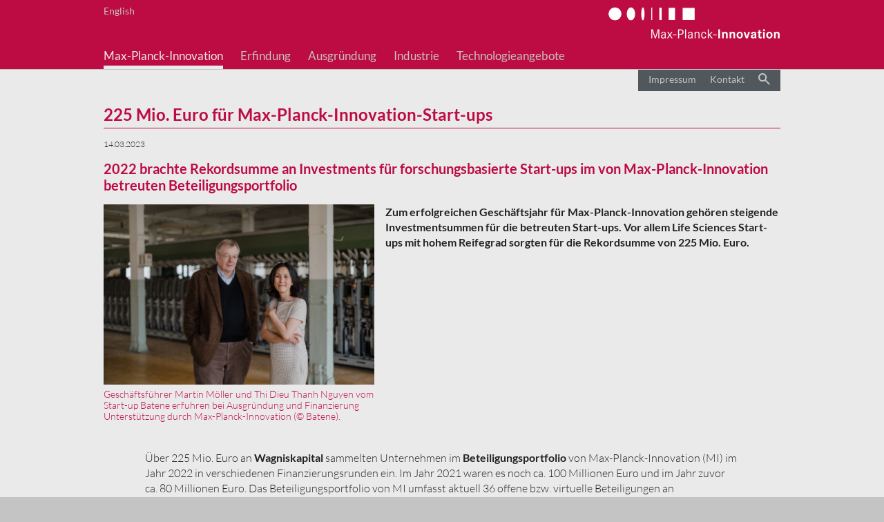

--- FILE ---
content_type: text/html; charset=UTF-8
request_url: https://www.max-planck-innovation.de/max-planck-innovation/pressemitteilungen/pressemitteilung/investitionen-fuer-max-planck-start-ups-2022.html
body_size: 8707
content:
<!DOCTYPE html>
<html lang="de">
    <head>
                <meta charset="UTF-8">
        <title>225 Mio. Euro für Max-Planck-Innovation-Start-ups - www.max-planck-innovation.de</title>
        <base href="https://www.max-planck-innovation.de/">
                <meta name="robots" content="index,follow">
        <meta name="description" content="2022 brachte Rekordsumme an Investments für forschungsbasierte Start-ups im von Max-Planck-Innovation betreuten Beteiligungsportfolio.">
        <link rel="apple-touch-icon" sizes="57x57" href="/files/theme/images/favicons/apple-icon-57x57.png">
        <link rel="apple-touch-icon" sizes="60x60" href="/files/theme/images/favicons/apple-icon-60x60.png">
        <link rel="apple-touch-icon" sizes="72x72" href="/files/theme/images/favicons/apple-icon-72x72.png">
        <link rel="apple-touch-icon" sizes="76x76" href="/files/theme/images/favicons/apple-icon-76x76.png">
        <link rel="apple-touch-icon" sizes="114x114" href="/files/theme/images/favicons/apple-icon-114x114.png">
        <link rel="apple-touch-icon" sizes="120x120" href="/files/theme/images/favicons/apple-icon-120x120.png">
        <link rel="apple-touch-icon" sizes="144x144" href="/files/theme/images/favicons/apple-icon-144x144.png">
        <link rel="apple-touch-icon" sizes="152x152" href="/files/theme/images/favicons/apple-icon-152x152.png">
        <link rel="apple-touch-icon" sizes="180x180" href="/files/theme/images/favicons/apple-icon-180x180.png">
        <link rel="icon" type="image/png" sizes="192x192"  href="/files/theme/images/favicons/android-icon-192x192.png">
        <link rel="icon" type="image/png" sizes="32x32" href="/files/theme/images/favicons/favicon-32x32.png">
        <link rel="icon" type="image/png" sizes="96x96" href="/files/theme/images/favicons/favicon-96x96.png">
        <link rel="icon" type="image/png" sizes="16x16" href="/files/theme/images/favicons/favicon-16x16.png">
        <link rel="shortcut icon" href="/files/theme/images/favicons/favicon.ico" type="image/x-icon">
        <meta name="msapplication-TileColor" content="#ffffff">
        <meta name="msapplication-TileImage" content="/files/theme/images/favicons/ms-icon-144x144.png">
        <meta name="theme-color" content="#ffffff">
                <meta name="viewport" content="user-scalable=no, initial-scale=1, maximum-scale=1, minimum-scale=1, width=device-width, height=device-height, target-densitydpi=device-dpi">
                <link rel="stylesheet" href="files/theme/stylesheets/reset.css?v=e897c4ff"><link rel="stylesheet" href="files/theme/stylesheets/colorbox.css?v=2d15a190"><link rel="stylesheet" href="files/theme/stylesheets/layout_desktop.css?v=3256549b"><link rel="stylesheet" href="files/theme/stylesheets/layout_mobile.css?v=a8d4a3b4"><link rel="stylesheet" href="files/theme/stylesheets/content_desktop.css?v=e495e01e"><link rel="stylesheet" href="files/theme/stylesheets/content_mobile.css?v=01e57036"><link rel="stylesheet" href="files/theme/stylesheets/module_desktop.css?v=9d669dd6"><link rel="stylesheet" href="files/theme/stylesheets/module_mobile.css?v=802746db"><link rel="stylesheet" href="files/theme/stylesheets/print.css?v=08ee00cb">                <script src="assets/jquery/js/jquery.min.js?v=2e868dd8"></script><link rel="alternate" hreflang="de" href="https://www.max-planck-innovation.de/max-planck-innovation/pressemitteilungen/pressemitteilung/investitionen-fuer-max-planck-start-ups-2022.html">
<link rel="alternate" hreflang="x-default" href="https://www.max-planck-innovation.de/max-planck-innovation/pressemitteilungen/pressemitteilung/investitionen-fuer-max-planck-start-ups-2022.html">
<link rel="alternate" hreflang="en" href="https://www.max-planck-innovation.com/max-planck-innovation/news/press-releases/press-release/225-million-euros-for-max-planck-innovation-start-ups.html">
            </head>
    <body id="top" class="mac chrome blink ch131" itemscope itemtype="http://schema.org/WebPage">
                        <div id="page">
                        <header id="header" itemscope itemtype="http://schema.org/WPHeader">
                <div id="logo">
                    <i id="icon_menu_main"></i>
                    <a href="/"><img alt="Max-Planck-Innovation" src="/files/theme/images/logo_mpi.png" /></a>
                </div>
                <!-- indexer::stop -->
<nav id="main" itemscope itemtype="http://schema.org/SiteNavigationElement">
    <a href="max-planck-innovation/pressemitteilungen/pressemitteilung/investitionen-fuer-max-planck-start-ups-2022.html#skipNavigation2" class="hidden">Navigation überspringen</a>
    <ul class="level_1">
<li class="submenu trail first">
        <a href="max-planck-innovation.html" title="Max-Planck-Innovation: Patente, Lizenzen, Ausgründungen" aria-haspopup="true" itemprop="url">
            <i class="icon_submenu"></i>
            <span itemprop="name">Max-Planck-Innovation</span>
        </a>
        <div class="menuoverlay">
            <div class="wrapper">
                <ul class="level_2">
<li class="first">
        <a href="max-planck-innovation/kontaktpersonen.html" title="Kontaktpersonen Technologietransfer" itemprop="url">
            <span itemprop="name">Kontaktpersonen</span>
        </a>
    </li><li class="submenu trail">
        <a href="max-planck-innovation/aktuell.html" title="Technologietransfer Aktuell" aria-haspopup="true" itemprop="url">
            <i class="icon_submenu"></i>
            <span itemprop="name">Aktuell</span>
        </a>
<ul class="level_3">
<li class="trail first">
        <a href="max-planck-innovation/aktuell/pressemitteilungen.html" title="Pressemitteilungen Technologietransfer" itemprop="url">
            <span itemprop="name">Newsroom</span>
        </a>
    </li><li>
        <a href="max-planck-innovation/aktuell/newsletter.html" title="Newsletter" itemprop="url">
            <span itemprop="name">Newsletter</span>
        </a>
    </li><li>
        <a href="max-planck-innovation/aktuell/veranstaltungen.html" title="Veranstaltungen Technologietransfer" itemprop="url">
            <span itemprop="name">Veranstaltungen</span>
        </a>
    </li><li>
        <a href="max-planck-innovation/aktuell/spin-off-nachrichten.html" title="Nachrichten der Max-Planck Spin-offs" itemprop="url">
            <span itemprop="name">Spin-off-Nachrichten</span>
        </a>
    </li><li>
        <a href="max-planck-innovation/aktuell/stellenangebote.html" title="Stellenangebote von Max-Planck-Innovation" itemprop="url">
            <span itemprop="name">Stellenangebote</span>
        </a>
    </li><li class="last">
        <a href="max-planck-innovation/aktuell/vergabe.html" title="Vergabe" itemprop="url">
            <span itemprop="name">Vergabe</span>
        </a>
    </li></ul>
    </li><li>
        <a href="max-planck-innovation/innovationen.html" title="Innovationen der Max-Planck-Institute" itemprop="url">
            <span itemprop="name">Innovationen</span>
        </a>
    </li><li>
        <a href="max-planck-innovation/tech-transfer-tv.html" title="Tech-Transfer TV" itemprop="url">
            <span itemprop="name">Tech-Transfer TV</span>
        </a>
    </li><li>
        <a href="max-planck-innovation/beirat.html" title="Beirat von Max-Planck-Innovation" itemprop="url">
            <span itemprop="name">Beirat</span>
        </a>
    </li><li class="last">
        <a href="max-planck-innovation/max-planck-gesellschaft.html" title="Max-Planck-Gesellschaft" itemprop="url">
            <span itemprop="name">Max-Planck-Gesellschaft</span>
        </a>
    </li></ul>
            </div>
        </div>
    </li><li class="submenu">
        <a href="erfindung.html" title="Erfinder und Erfinderinnen der Max-Planck-Gesellschaft" aria-haspopup="true" itemprop="url">
            <i class="icon_submenu"></i>
            <span itemprop="name">Erfindung</span>
        </a>
        <div class="menuoverlay">
            <div class="wrapper">
                <ul class="level_2">
<li class="submenu first">
        <a href="erfindung/patentierung-und-vermarktung.html" title="Patentierung und Vermarktung von Erfindungen" aria-haspopup="true" itemprop="url">
            <i class="icon_submenu"></i>
            <span itemprop="name">Patentierung und Vermarktung</span>
        </a>
<ul class="level_3">
<li class="first">
        <a href="https://www.max-planck-innovation.de/erfindung/patentierung-und-vermarktung.html#erfindungsmeldung" title="Erfindungsmeldung für Max-Planck-Institute" itemprop="url">
            <span itemprop="name">Erfindungsmeldung</span>
        </a>
    </li><li>
        <a href="https://www.max-planck-innovation.de/erfindung/patentierung-und-vermarktung.html#vorveroeffentlichung" title="Neuheitsschädliche Vorveröffentlichung" itemprop="url">
            <span itemprop="name">Neuheitsschädliche Vorveröffentlichung</span>
        </a>
    </li><li>
        <a href="https://www.max-planck-innovation.de/erfindung/patentierung-und-vermarktung.html#forschungskooperationen" title="Forschungskooperationen mit der Max-Planck-Gesellschaft" itemprop="url">
            <span itemprop="name">Forschungskooperationen</span>
        </a>
    </li><li>
        <a href="https://www.max-planck-innovation.de/erfindung/patentierung-und-vermarktung.html#f-und-Q-erfinder" title="Fragen und Antworten für Erfinderinnen und Erfindern" itemprop="url">
            <span itemprop="name">FAQ</span>
        </a>
    </li><li class="last">
        <a href="https://www.max-planck-innovation.de/erfindung/patentierung-und-vermarktung.html#downloadserfinder" title="Downloads für Erfinder der Max-Planck-Institute" itemprop="url">
            <span itemprop="name">Downloads</span>
        </a>
    </li></ul>
    </li><li>
        <a href="erfindung/f%C3%B6rderprogramme.html" title="Förderprogramme für Erfinder" itemprop="url">
            <span itemprop="name">Förderprogramme</span>
        </a>
    </li><li class="last">
        <a href="erfindung/kontaktpersonen.html" title="Patent- und Lizenzmanagement Max-Planck-Innovation" itemprop="url">
            <span itemprop="name">Kontaktpersonen</span>
        </a>
    </li></ul>
            </div>
        </div>
    </li><li class="submenu">
        <a href="ausgr%C3%BCndung.html" title="Unternehmensausgründung aus der Max-Planck-Gesellschaft" aria-haspopup="true" itemprop="url">
            <i class="icon_submenu"></i>
            <span itemprop="name">Ausgründung</span>
        </a>
        <div class="menuoverlay">
            <div class="wrapper">
                <ul class="level_2">
<li class="submenu first">
        <a href="ausgr%C3%BCndung/leistungsangebot.html" title="Leistungsangebot" aria-haspopup="true" itemprop="url">
            <i class="icon_submenu"></i>
            <span itemprop="name">Leistungsangebot</span>
        </a>
<ul class="level_3">
<li class="first">
        <a href="https://www.max-planck-innovation.de/ausgr%C3%BCndung/leistungsangebot.html#erstgespraech" title="Erstgespräch" itemprop="url">
            <span itemprop="name">Erstgespräch</span>
        </a>
    </li><li>
        <a href="https://www.max-planck-innovation.de/ausgr%C3%BCndung/leistungsangebot.html#idee-businessplan" title="Von der Idee zum Businessplan" itemprop="url">
            <span itemprop="name">Von der Idee zum Businessplan</span>
        </a>
    </li><li>
        <a href="https://www.max-planck-innovation.de/ausgr%C3%BCndung/leistungsangebot.html#foerderprogramme-gruender" title="Förderprogramme" itemprop="url">
            <span itemprop="name">Förderprogramme</span>
        </a>
    </li><li>
        <a href="https://www.max-planck-innovation.de/ausgr%C3%BCndung/leistungsangebot.html#fundraising" title="Fundraising" itemprop="url">
            <span itemprop="name">Fundraising</span>
        </a>
    </li><li>
        <a href="https://www.max-planck-innovation.de/ausgr%C3%BCndung/leistungsangebot.html#inkubatoren" title="Inkubatoren" itemprop="url">
            <span itemprop="name">Inkubatoren</span>
        </a>
    </li><li class="last">
        <a href="https://www.max-planck-innovation.de/ausgr%C3%BCndung/leistungsangebot.html#experten" title="Teamergänzung &amp; Experten" itemprop="url">
            <span itemprop="name">Teamergänzung & Experten</span>
        </a>
    </li></ul>
    </li><li class="submenu">
        <a href="ausgr%C3%BCndung/rahmenbedingungen-f%C3%BCr-ausgr%C3%BCndungen.html" title="Rahmenbedingungen für Ausgründungen" aria-haspopup="true" itemprop="url">
            <i class="icon_submenu"></i>
            <span itemprop="name">Rahmenbedingungen für Ausgründungen</span>
        </a>
<ul class="level_3">
<li class="first">
        <a href="https://www.max-planck-innovation.de/ausgr%C3%BCndung/rahmenbedingungen-f%C3%BCr-ausgr%C3%BCndungen.html#leitlinien" title="Leitlinien" itemprop="url">
            <span itemprop="name">Leitlinien</span>
        </a>
    </li><li>
        <a href="https://www.max-planck-innovation.de/ausgr%C3%BCndung/rahmenbedingungen-f%C3%BCr-ausgr%C3%BCndungen.html#clearingverfahren" title="Clearingverfahren" itemprop="url">
            <span itemprop="name">Clearingverfahren</span>
        </a>
    </li><li>
        <a href="https://www.max-planck-innovation.de/ausgr%C3%BCndung/rahmenbedingungen-f%C3%BCr-ausgr%C3%BCndungen.html#beteiligungsmodell" title="Beteiligungsmodell" itemprop="url">
            <span itemprop="name">Beteiligungsmodell</span>
        </a>
    </li><li class="last">
        <a href="https://www.max-planck-innovation.de/ausgr%C3%BCndung/rahmenbedingungen-f%C3%BCr-ausgr%C3%BCndungen.html#faqgruender" title="Fragen und Antworten zur Gründung" itemprop="url">
            <span itemprop="name">FAQ</span>
        </a>
    </li></ul>
    </li><li class="submenu">
        <a href="ausgr%C3%BCndung/innovative-ausgr%C3%BCndungen.html" title="Innovative Ausgründungen" aria-haspopup="true" itemprop="url">
            <i class="icon_submenu"></i>
            <span itemprop="name">Innovative Ausgründungen</span>
        </a>
<ul class="level_3">
<li class="first">
        <a href="https://www.max-planck-innovation.de/ausgr%C3%BCndung/innovative-ausgr%C3%BCndungen.html#erfolgsbilanz" title="Erfolgsbilanz" itemprop="url">
            <span itemprop="name">Erfolgsbilanz</span>
        </a>
    </li><li>
        <a href="https://www.max-planck-innovation.de/ausgr%C3%BCndung/innovative-ausgr%C3%BCndungen.html#ausgruendungen" title="MPG Ausgründungen" itemprop="url">
            <span itemprop="name">MPG Ausgründungen</span>
        </a>
    </li><li class="last">
        <a href="https://www.max-planck-innovation.de/ausgr%C3%BCndung/innovative-ausgr%C3%BCndungen.html#referenzen" title="Referenzen" itemprop="url">
            <span itemprop="name">Referenzen</span>
        </a>
    </li></ul>
    </li><li>
        <a href="ausgr%C3%BCndung/maximize-startup-inkubationsprogramm-max-planck-forschende.html" title="MAX!mize - das Start-up-Inkubationsprogramm für Max-Planck-Forschende" itemprop="url">
            <span itemprop="name">MAX!mize Start-up-Inkubationsprogramm</span>
        </a>
    </li><li>
        <a href="ausgr%C3%BCndung/veranstaltungen.html" title="Gründerveranstaltungen" itemprop="url">
            <span itemprop="name">Veranstaltungen</span>
        </a>
    </li><li class="last">
        <a href="ausgr%C3%BCndung/kontaktpersonen.html" title="Gründungsberatung für MPG Forschende" itemprop="url">
            <span itemprop="name">Kontaktpersonen</span>
        </a>
    </li></ul>
            </div>
        </div>
    </li><li class="submenu">
        <a href="industrie.html" title="Erfindungen der MPG für die Industrie" aria-haspopup="true" itemprop="url">
            <i class="icon_submenu"></i>
            <span itemprop="name">Industrie</span>
        </a>
        <div class="menuoverlay">
            <div class="wrapper">
                <ul class="level_2">
<li class="submenu first">
        <a href="industrie/lizenzvertr%C3%A4ge.html" title="Lizenzen für Max-Planck-Technologien" aria-haspopup="true" itemprop="url">
            <i class="icon_submenu"></i>
            <span itemprop="name">Lizenzverträge</span>
        </a>
<ul class="level_3">
<li class="first">
        <a href="https://www.max-planck-innovation.de/industrie/lizenzvertr%C3%A4ge.html#lizenznehmer" title="Auszug Lizenznehmer" itemprop="url">
            <span itemprop="name">Auszug Lizenznehmer</span>
        </a>
    </li><li>
        <a href="https://www.max-planck-innovation.de/industrie/lizenzvertr%C3%A4ge.html#referenzen-industrie" title="Referenzen" itemprop="url">
            <span itemprop="name">Referenzen</span>
        </a>
    </li><li class="last">
        <a href="https://www.max-planck-innovation.de/industrie/lizenzvertr%C3%A4ge.html#downloads-industrie" title="Downloads" itemprop="url">
            <span itemprop="name">Downloads</span>
        </a>
    </li></ul>
    </li><li>
        <a href="technologieangebote/alle-kategorien.html" title="Technologieangebote" itemprop="url">
            <span itemprop="name">Technologieangebote</span>
        </a>
    </li><li class="last">
        <a href="industrie/kontaktpersonen.html" title="Industriekontakt für Erfindungen" itemprop="url">
            <span itemprop="name">Kontaktpersonen</span>
        </a>
    </li></ul>
            </div>
        </div>
    </li><li class="submenu last">
        <a href="technologieangebote/alle-kategorien.html" title="Technologieangebote" aria-haspopup="true" itemprop="url">
            <i class="icon_submenu"></i>
            <span itemprop="name">Technologieangebote</span>
        </a>
        <div class="menuoverlay">
            <div class="wrapper">
                <ul class="level_2">
<li class="first">
        <a href="technologieangebote/alle-kategorien.html" title="Alle Kategorien" itemprop="url">
            <span itemprop="name">Alle Kategorien</span>
        </a>
    </li><li>
        <a href="technologieangebote/analytik.html" title="Analytik" itemprop="url">
            <span itemprop="name">Analytik</span>
        </a>
    </li><li>
        <a href="technologieangebote/it-software-bioinformatik.html" title="IT / Software / Bioinformatik" itemprop="url">
            <span itemprop="name">IT / Software / Bioinformatik</span>
        </a>
    </li><li>
        <a href="technologieangebote/prozesse-und-methoden-inkl-screening.html" title="Prozesse und Methoden (inkl. Screening)" itemprop="url">
            <span itemprop="name">Prozesse und Methoden (inkl. Screening)</span>
        </a>
    </li><li>
        <a href="technologieangebote/medizin.html" title="Medizin" itemprop="url">
            <span itemprop="name">Medizin</span>
        </a>
    </li><li>
        <a href="technologieangebote/forschungs-reagenzien.html" title="Forschungs-Reagenzien" itemprop="url">
            <span itemprop="name">Forschungs-Reagenzien</span>
        </a>
    </li><li>
        <a href="technologieangebote/nukleins%C3%A4ure-protein-zell-bezogene-technologien.html" title="Nukleinsäure-, Protein-, Zell-bezogene Technologien" itemprop="url">
            <span itemprop="name">Nukleinsäure-, Protein-, Zell-bezogene Technologien</span>
        </a>
    </li><li>
        <a href="technologieangebote/gr%C3%BCne-biotechnologie.html" title="Grüne Biotechnologie" itemprop="url">
            <span itemprop="name">Grüne Biotechnologie</span>
        </a>
    </li><li>
        <a href="technologieangebote/bildgebung-mikroskopie.html" title="Bildgebung und Mikroskopie" itemprop="url">
            <span itemprop="name">Bildgebung und Mikroskopie</span>
        </a>
    </li><li>
        <a href="technologieangebote/neue-materialien.html" title="Neue Materialien" itemprop="url">
            <span itemprop="name">Neue Materialien</span>
        </a>
    </li><li>
        <a href="technologieangebote/sensoren-ger%C3%A4te-komponenten.html" title="Sensoren, Geräte und Komponenten" itemprop="url">
            <span itemprop="name">Sensoren, Geräte und Komponenten</span>
        </a>
    </li><li>
        <a href="technologieangebote/photonics.html" title="Photonics" itemprop="url">
            <span itemprop="name">Photonics</span>
        </a>
    </li><li class="last">
        <a href="technologieangebote/fusionstechnologie-energie.html" title="Fusionstechnologie /-energie" itemprop="url">
            <span itemprop="name">Fusionstechnologie /-energie</span>
        </a>
    </li></ul>
            </div>
        </div>
    </li></ul>
    <a id="skipNavigation2" class="hidden">&nbsp;</a>
</nav>
<!-- indexer::continue -->
<!-- indexer::stop -->
<nav id="meta" itemscope itemtype="http://schema.org/SiteNavigationElement">
    <a href="max-planck-innovation/pressemitteilungen/pressemitteilung/investitionen-fuer-max-planck-start-ups-2022.html#skipNavigation3" class="hidden">Navigation überspringen</a>
    <ul class="level_1">
<li class="first">
        <a href="impressum.html" title="Impressum" itemprop="url">
            <span itemprop="name">Impressum</span>
        </a>
    </li><li class="last">
        <a href="kontakt.html" title="Kontakt" itemprop="url">
            <span itemprop="name">Kontakt</span>
        </a>
    </li>    <li><a href="javascript:;" id="iconSearch"></a></li>
</ul>
<div id="search">
    <form action="suchergebnis.html" method="get">
        <input name="keywords" placeholder="Suche" type="search" value="" />
    </form>
</div>
<script type="text/javascript">
    jQuery(function() {
        jQuery('a#iconSearch').on('click', function() {
            jQuery('div#search').toggleClass('active');
        });;
    });
</script>
    <a id="skipNavigation3" class="hidden">&nbsp;</a>
</nav>
<!-- indexer::continue -->
<!-- indexer::stop -->
<nav id="language">
<ul class="level_1">
    <li><a href="https://www.max-planck-innovation.com/max-planck-innovation/news/press-releases/press-release/225-million-euros-for-max-planck-innovation-start-ups.html" title="English">English</a></li>
</ul>
</nav>
<!-- indexer::continue -->
            </header>
                                                <div id="content">
                                <main itemscope itemtype="http://schema.org/WebPageElement" itemprop="mainContentOfPage">
                    

  <article class="mod_article block" id="article-41">
    
          <section class="mpi mod_newsreader">
<div class="wrapper">
    <div class="news layout_full" itemscope itemtype="http://schema.org/Article">
    <h1 itemprop="name">225 Mio. Euro für Max-Planck-Innovation-Start-ups</h1>
    <p class="info">
        <time datetime="2023-03-14T09:00:00+01:00" itemprop="datePublished">14.03.2023</time><br />
            </p>
    </p>
    <h2>2022 brachte Rekordsumme an Investments für forschungsbasierte Start-ups im von Max-Planck-Innovation betreuten Beteiligungsportfolio</h2>
    <div class="text teaser">
        <figure class=" float_left" itemscope itemtype="http://schema.org/ImageObject" itemprop="associatedMedia">
<a href="files/pressemitteilungen/2023/Management%20Team%20of%20Batene.jpg" title="Management Team von Batene" data-lightbox="" itemprop="contentUrl">
<img src="files/pressemitteilungen/2023/Management%20Team%20of%20Batene.jpg" width="1600" height="1067" alt="Management Team von Batene" itemprop="image">
</a>
<figcaption itemprop="caption">Geschäftsführer Martin Möller und Thi Dieu Thanh Nguyen vom Start-up Batene erfuhren bei Ausgründung und Finanzierung Unterstützung durch Max-Planck-Innovation (© Batene).</figcaption>
</figure>
        <p>Zum erfolgreichen Geschäftsjahr für Max-Planck-Innovation gehören steigende Investmentsummen für die betreuten Start-ups. Vor allem Life Sciences Start-ups mit hohem Reifegrad sorgten für die Rekordsumme von 225 Mio. Euro.</p>    </div>
    <section class="mpi medium ce_text">
<div class="wrapper">
    <div class="text">
        <p>Über 225 Mio. Euro an <strong>Wagniskapital</strong> sammelten Unternehmen im <strong>Beteiligungsportfolio</strong> von Max-Planck-Innovation (MI) im Jahr 2022 in verschiedenen Finanzierungsrunden ein. Im Jahr 2021 waren es noch ca. 100 Millionen Euro und im Jahr zuvor ca. 80 Millionen Euro. Das Beteiligungsportfolio von MI umfasst aktuell 36 offene bzw. virtuelle Beteiligungen an Ausgründungen, die wesentlich auf Forschungsergebnissen der Max-Planck-Institute basieren. Das Finanzierungsvolumen in 2022 stieg vor allem aufgrund sehr großer Finanzierungsrunden der <strong>Biotechnologie Start-ups</strong> Dewpoint Therapeutics Inc. und Bionaut Inc. Diese beiden Unternehmen vereinnahmten allein ca.180 Mio. Euro des gesamten Investitionskapitals auf sich. Beide Firmen haben den Hauptsitz in den USA. Dewpoint Therapeutics Inc. wendet neueste Erkenntnisse über biomolekulare Kondensate auf die Arzneimittelforschung, etwa im Bereich Krebserkrankungen, an. Das Unternehmen beschäftigt Wissenschaftler an den Firmenstandorten Boston, Dresden und Frankfurt. Die im Rahmen einer Serie C eingeworbenen 150 Mio. USD verwendet Dewpoint Therapeutics Inc., um mehrere Pipeline-Programme bis hin zur IND (Investigational New Drug Application) voranzutreiben und weiter in seine Biologieplattform zu investieren. Bionaut Inc. ist in Los Angeles ansässig und entwickelt ferngesteuerte Mikro-Roboter, die in der Lage sind, Wirkstoffe in schwer zugängliche Krankheitsbereiche (z.B. ins Gehirn) zu bringen. Die im Rahmen einer Serie B Finanzierung gewonnenen 43 Mio. USD werden u.a. verwendet, um die klinische Entwicklung der führenden Programme des Unternehmens gegen bösartige Gliom-Hirntumore und das Dandy-Walker-Syndrom voranzutreiben.</p>
<p>„Finanzierungsrunden in dieser Größenordnung sind für unser Portfolio nicht selbstverständlich. Der außergewöhnlich hohe Kapitalzufluss ist eine Kombination aus mehreren Faktoren: Dewpoint Therapeutics Inc. und Bionaut Inc. mit den höchsten Finanzierungsvolumen sind u.a. in den wagniskapitalfreundlichen USA angesiedelt und auch bei den meisten weiteren größeren Investitionen handelt es sich um <strong>finanzierungsintensive Start-ups</strong> im Bereich <strong>Lifesciences</strong> oder <strong>Energie</strong> mit einem sehr attraktiven Profil“, erklärt Ulrich Mahr, für den Ausgründungsbereich verantwortliches Mitglied der Geschäftsleitung von MI. Zu diesem Bereich gehört neben dem in 2022 gestarteten Inkubationsprogramm MAX!mize auch das Start-up und Portfoliomanagement, bei dem gründungsinteressierte Max-Planck-Forschende zu allen relevanten Themen und in allen Phasen des Start-up-Lebenszyklus von dedizierten Start-up Managern unterstützt werden. Zunächst bei der Entwicklung und Validierung eines tragfähigen Geschäftsmodells und Businessplans sowie bei der Einwerbung von Fördermitteln für die Pre-Seed Phase. In späteren Phasen berät MI Beteiligungsunternehmen im Rahmen des Portfoliomanagements strategisch (zum Teil in Beiratsfunktion) sowie bei der Koordination und Umsetzung von <strong>Folgefinanzierungen</strong> oder eines Unternehmensverkaufs. Die Finanzierungsrunden der beiden Start-ups Dewpoint Therapeutics und Bionaut Inc. sind Beispiele für solche Folgefinanzierungen. In diesem späten Reifegrad haben Start-ups oft bereits bewiesen, dass sie für einen Erfolg in größerem Maßstab bereit sind. Die zusätzlichen Finanzmittel werden etwa für die Erweiterung der <strong>Produktpalette und Expansion</strong> oder für notwendige <strong>klinische Studien</strong> benötigt. Unternehmen in einer Frühphase benötigen dagegen häufig Kapital für Unternehmensaufbau und Produktentwicklung.</p>
<p>Ein Beispiel für eine größere <strong>Frühphasenfinanzierung</strong> im Portfolio von Max-Planck-Innovation im Jahr 2022 ist das Unternehmen Batene GmbH aus Wendlingen. „Max-Planck-Innovation ist für uns als junges Unternehmen wertvoller Sparringspartner. Die Start-up- und Portfolio Manager haben uns bei der Gründung und Finanzierungsrunde sowie bei der Verhandlung der Gesellschafterstruktur unter den Investoren enorm unterstützt und damit beste Voraussetzung für den weiteren Ausbau des Unternehmens geschaffen“, so Geschäftsführerin Thanh Nguyen T.D. vom Start-up Batene. Basierend auf <strong>schutzrechtlich gesicherten Forschungsergebnissen</strong> des Max-Planck-Instituts für medizinische Forschung macht das Unternehmen Lithium-Ionen-Batterien leichter und effizienter. Eine innovative „Fleece-Technologie“, bei der metallische Fasern zu einem dichten, extrem leitfähigen Metallgewebe verarbeitet und mit dem jeweiligen Aktivmaterial von Anode und Kathode gefüllt werden, erhöht die Energiedichte von Lithium-Ionen-Batterien und ermöglicht schnellere Ladezyklen. Um die Technik weiterzuentwickeln, zur Marktreife zu bringen und größere Produktionskapazitäten aufzubauen, warb das Unternehmen 2022 eine Finanzierung von 10 Mio. Euro ein.</p>
<p>Mehr Informationen:</p>
<p><a href="max-planck-innovation/pressemitteilungen/pressemitteilung/jahrbuch-2022-max-planck-innovation-die-technologietransfer-organisation-der-max-planck-gesellschaft.html">Zum Max-Planck-Innovation Jahresrückblick 2022 </a></p>
<p><a href="max-planck-innovation/aktuell/pressemitteilungen.html">Zu unseren weiteren Pressemitteilungen</a></p>
<p><a href="ausgr%C3%BCndung.html">Zum Unternehmensbereich Ausgründungen</a></p>    </div>
</div>
</section>
<section class="mpi light ce_text">
<div class="wrapper">
    <div class="text">
        <h2>Über Max-Planck-Innovation</h2>
<p>Als Technologietransfer-Organisation der Max-Planck-Gesellschaft ist Max-Planck-Innovation das Bindeglied zwischen Industrie und Grundlagenforschung. Mit unserem interdisziplinären Team beraten und unterstützen wir die Wissenschaftlerinnen und Wissenschaftler der Max-Planck-Institute bei der Bewertung von Erfindungen, der Anmeldung von Patenten sowie der Gründung von Unternehmen. Der Industrie bieten wir einen zentralen Zugang zu den Innovationen der Max-Planck-Institute. Damit erfüllen wir eine wichtige Aufgabe: Den Transfer von Ergebnissen der Grundlagenforschung in wirtschaftlich und gesellschaftlich nützliche Produkte.</p>
<p>Weitere Informationen finden Sie unter <a href="http://www.max-planck-innovation.de">www.max-planck-innovation.de</a>.</p>    </div>
</div>
</section>
<section class="mpi ce_accordionStart medium">
    <div class="wrapper">
        <div class="toggler">
            Pressekontakt        </div>
        <div class="accordion">
            <div>
<section class="mpi medium ce_mpi_textboxStart">
    <div class="wrapper">
<div class="textbox light">
    <figure class=" float_above" itemscope itemtype="http://schema.org/ImageObject" itemprop="associatedMedia">
<img src="files/Team/mb2.jpg" width="1000" height="805" alt="" itemprop="image">
<figcaption itemprop="caption"><p>Marketing &amp; Öffentlichkeitsarbeit</p></figcaption>
</figure>
    <div class="text">
        <h3>Markus Berninger</h3>
        <p>Diplom-Kaufmann, geprüfter Grafik-Designer</p>
<p>Telefon: 089 / 29 09 19-30<br>E-Mail: <br>&#98;&#x65;&#114;&#x6E;&#105;&#x6E;&#103;&#x65;&#114;&#x40;&#109;&#x61;&#120;&#x2D;&#112;&#x6C;&#97;&#x6E;&#99;&#x6B;&#45;&#x69;&#110;&#x6E;&#111;&#x76;&#97;&#x74;&#105;&#x6F;&#110;&#x2E;&#100;&#x65;</p>    </div>
</div>
<div class="textbox">
    <div class="text">
            </div>
</div>
<div class="textbox">
    <div class="text">
            </div>
</div>
    </div>
</section>
            </div>
        </div>
    </div>
</section>
</div>
    <!-- indexer::stop -->
    <p class="backlink">
        <a href="javascript:history.go(-1)" title="Zurück">Zurück</a>
    </p>
    <!-- indexer::continue -->
</div>
</section>
    
      </article>

                </main>
                            </div>
                                                <footer itemscope itemtype="http://schema.org/WPFooter">
                <!-- indexer::stop -->
<nav id="footer" itemscope itemtype="http://schema.org/SiteNavigationElement">
    <a href="max-planck-innovation/pressemitteilungen/pressemitteilung/investitionen-fuer-max-planck-start-ups-2022.html#skipNavigation8" class="hidden">Navigation überspringen</a>
    <ul class="level_1">
<li class="first">
        <a href="impressum.html" title="Impressum" itemprop="url">
            <span itemprop="name">Impressum</span>
        </a>
    </li><li>
        <a href="kontakt.html" title="Kontakt" itemprop="url">
            <span itemprop="name">Kontakt</span>
        </a>
    </li><li class="last">
        <a href="datenschutzerkl%C3%A4rung.html" title="Datenschutzerklärung" itemprop="url">
            <span itemprop="name">Datenschutzerklärung</span>
        </a>
    </li></ul>
    <a id="skipNavigation8" class="hidden">&nbsp;</a>
</nav>
<!-- indexer::continue -->
<!-- indexer::stop -->
<nav id="sitemap" itemscope itemtype="http://schema.org/SiteNavigationElement">
    <div class="wrapper">
        <div class="column">
    <div class="submenu trail first">
        <a href="max-planck-innovation.html" title="Max-Planck-Innovation: Patente, Lizenzen, Ausgründungen" aria-haspopup="true" itemprop="url">
            <span itemprop="name">Max-Planck-Innovation</span>
        </a>
        <ul class="level_2">
<li class="first">
        <a href="max-planck-innovation/kontaktpersonen.html" title="Kontaktpersonen Technologietransfer" itemprop="url">
            <span itemprop="name">Kontaktpersonen</span>
        </a>
            </li><li class="submenu trail">
        <a href="max-planck-innovation/aktuell.html" title="Technologietransfer Aktuell" aria-haspopup="true" itemprop="url">
            <span itemprop="name">Aktuell</span>
        </a>
        <ul class="level_3">
<li class="trail first">
        <a href="max-planck-innovation/aktuell/pressemitteilungen.html" title="Pressemitteilungen Technologietransfer" itemprop="url">
            <span itemprop="name">Newsroom</span>
        </a>
    </li><li>
        <a href="max-planck-innovation/aktuell/newsletter.html" title="Newsletter" itemprop="url">
            <span itemprop="name">Newsletter</span>
        </a>
    </li><li>
        <a href="max-planck-innovation/aktuell/veranstaltungen.html" title="Veranstaltungen Technologietransfer" itemprop="url">
            <span itemprop="name">Veranstaltungen</span>
        </a>
    </li><li>
        <a href="max-planck-innovation/aktuell/spin-off-nachrichten.html" title="Nachrichten der Max-Planck Spin-offs" itemprop="url">
            <span itemprop="name">Spin-off-Nachrichten</span>
        </a>
    </li><li>
        <a href="max-planck-innovation/aktuell/stellenangebote.html" title="Stellenangebote von Max-Planck-Innovation" itemprop="url">
            <span itemprop="name">Stellenangebote</span>
        </a>
    </li><li class="last">
        <a href="max-planck-innovation/aktuell/vergabe.html" title="Vergabe" itemprop="url">
            <span itemprop="name">Vergabe</span>
        </a>
    </li></ul>
    </li><li>
        <a href="max-planck-innovation/innovationen.html" title="Innovationen der Max-Planck-Institute" itemprop="url">
            <span itemprop="name">Innovationen</span>
        </a>
            </li><li>
        <a href="max-planck-innovation/tech-transfer-tv.html" title="Tech-Transfer TV" itemprop="url">
            <span itemprop="name">Tech-Transfer TV</span>
        </a>
            </li><li>
        <a href="max-planck-innovation/beirat.html" title="Beirat von Max-Planck-Innovation" itemprop="url">
            <span itemprop="name">Beirat</span>
        </a>
            </li><li class="last">
        <a href="max-planck-innovation/max-planck-gesellschaft.html" title="Max-Planck-Gesellschaft" itemprop="url">
            <span itemprop="name">Max-Planck-Gesellschaft</span>
        </a>
            </li></ul>
    </div>
</div>
<div class="column">
    <div class="submenu">
        <a href="erfindung.html" title="Erfinder und Erfinderinnen der Max-Planck-Gesellschaft" aria-haspopup="true" itemprop="url">
            <span itemprop="name">Erfindung</span>
        </a>
        <ul class="level_2">
<li class="submenu first">
        <a href="erfindung/patentierung-und-vermarktung.html" title="Patentierung und Vermarktung von Erfindungen" aria-haspopup="true" itemprop="url">
            <span itemprop="name">Patentierung und Vermarktung</span>
        </a>
        <ul class="level_3">
<li class="first">
        <a href="https://www.max-planck-innovation.de/erfindung/patentierung-und-vermarktung.html#erfindungsmeldung" title="Erfindungsmeldung für Max-Planck-Institute" itemprop="url">
            <span itemprop="name">Erfindungsmeldung</span>
        </a>
    </li><li>
        <a href="https://www.max-planck-innovation.de/erfindung/patentierung-und-vermarktung.html#vorveroeffentlichung" title="Neuheitsschädliche Vorveröffentlichung" itemprop="url">
            <span itemprop="name">Neuheitsschädliche Vorveröffentlichung</span>
        </a>
    </li><li>
        <a href="https://www.max-planck-innovation.de/erfindung/patentierung-und-vermarktung.html#forschungskooperationen" title="Forschungskooperationen mit der Max-Planck-Gesellschaft" itemprop="url">
            <span itemprop="name">Forschungskooperationen</span>
        </a>
    </li><li>
        <a href="https://www.max-planck-innovation.de/erfindung/patentierung-und-vermarktung.html#f-und-Q-erfinder" title="Fragen und Antworten für Erfinderinnen und Erfindern" itemprop="url">
            <span itemprop="name">FAQ</span>
        </a>
    </li><li class="last">
        <a href="https://www.max-planck-innovation.de/erfindung/patentierung-und-vermarktung.html#downloadserfinder" title="Downloads für Erfinder der Max-Planck-Institute" itemprop="url">
            <span itemprop="name">Downloads</span>
        </a>
    </li></ul>
    </li><li>
        <a href="erfindung/f%C3%B6rderprogramme.html" title="Förderprogramme für Erfinder" itemprop="url">
            <span itemprop="name">Förderprogramme</span>
        </a>
            </li><li class="last">
        <a href="erfindung/kontaktpersonen.html" title="Patent- und Lizenzmanagement Max-Planck-Innovation" itemprop="url">
            <span itemprop="name">Kontaktpersonen</span>
        </a>
            </li></ul>
    </div>
</div>
<div class="column">
    <div class="submenu">
        <a href="ausgr%C3%BCndung.html" title="Unternehmensausgründung aus der Max-Planck-Gesellschaft" aria-haspopup="true" itemprop="url">
            <span itemprop="name">Ausgründung</span>
        </a>
        <ul class="level_2">
<li class="submenu first">
        <a href="ausgr%C3%BCndung/leistungsangebot.html" title="Leistungsangebot" aria-haspopup="true" itemprop="url">
            <span itemprop="name">Leistungsangebot</span>
        </a>
        <ul class="level_3">
<li class="first">
        <a href="https://www.max-planck-innovation.de/ausgr%C3%BCndung/leistungsangebot.html#erstgespraech" title="Erstgespräch" itemprop="url">
            <span itemprop="name">Erstgespräch</span>
        </a>
    </li><li>
        <a href="https://www.max-planck-innovation.de/ausgr%C3%BCndung/leistungsangebot.html#idee-businessplan" title="Von der Idee zum Businessplan" itemprop="url">
            <span itemprop="name">Von der Idee zum Businessplan</span>
        </a>
    </li><li>
        <a href="https://www.max-planck-innovation.de/ausgr%C3%BCndung/leistungsangebot.html#foerderprogramme-gruender" title="Förderprogramme" itemprop="url">
            <span itemprop="name">Förderprogramme</span>
        </a>
    </li><li>
        <a href="https://www.max-planck-innovation.de/ausgr%C3%BCndung/leistungsangebot.html#fundraising" title="Fundraising" itemprop="url">
            <span itemprop="name">Fundraising</span>
        </a>
    </li><li>
        <a href="https://www.max-planck-innovation.de/ausgr%C3%BCndung/leistungsangebot.html#inkubatoren" title="Inkubatoren" itemprop="url">
            <span itemprop="name">Inkubatoren</span>
        </a>
    </li><li class="last">
        <a href="https://www.max-planck-innovation.de/ausgr%C3%BCndung/leistungsangebot.html#experten" title="Teamergänzung &amp; Experten" itemprop="url">
            <span itemprop="name">Teamergänzung & Experten</span>
        </a>
    </li></ul>
    </li><li class="submenu">
        <a href="ausgr%C3%BCndung/rahmenbedingungen-f%C3%BCr-ausgr%C3%BCndungen.html" title="Rahmenbedingungen für Ausgründungen" aria-haspopup="true" itemprop="url">
            <span itemprop="name">Rahmenbedingungen für Ausgründungen</span>
        </a>
        <ul class="level_3">
<li class="first">
        <a href="https://www.max-planck-innovation.de/ausgr%C3%BCndung/rahmenbedingungen-f%C3%BCr-ausgr%C3%BCndungen.html#leitlinien" title="Leitlinien" itemprop="url">
            <span itemprop="name">Leitlinien</span>
        </a>
    </li><li>
        <a href="https://www.max-planck-innovation.de/ausgr%C3%BCndung/rahmenbedingungen-f%C3%BCr-ausgr%C3%BCndungen.html#clearingverfahren" title="Clearingverfahren" itemprop="url">
            <span itemprop="name">Clearingverfahren</span>
        </a>
    </li><li>
        <a href="https://www.max-planck-innovation.de/ausgr%C3%BCndung/rahmenbedingungen-f%C3%BCr-ausgr%C3%BCndungen.html#beteiligungsmodell" title="Beteiligungsmodell" itemprop="url">
            <span itemprop="name">Beteiligungsmodell</span>
        </a>
    </li><li class="last">
        <a href="https://www.max-planck-innovation.de/ausgr%C3%BCndung/rahmenbedingungen-f%C3%BCr-ausgr%C3%BCndungen.html#faqgruender" title="Fragen und Antworten zur Gründung" itemprop="url">
            <span itemprop="name">FAQ</span>
        </a>
    </li></ul>
    </li><li class="submenu">
        <a href="ausgr%C3%BCndung/innovative-ausgr%C3%BCndungen.html" title="Innovative Ausgründungen" aria-haspopup="true" itemprop="url">
            <span itemprop="name">Innovative Ausgründungen</span>
        </a>
        <ul class="level_3">
<li class="first">
        <a href="https://www.max-planck-innovation.de/ausgr%C3%BCndung/innovative-ausgr%C3%BCndungen.html#erfolgsbilanz" title="Erfolgsbilanz" itemprop="url">
            <span itemprop="name">Erfolgsbilanz</span>
        </a>
    </li><li>
        <a href="https://www.max-planck-innovation.de/ausgr%C3%BCndung/innovative-ausgr%C3%BCndungen.html#ausgruendungen" title="MPG Ausgründungen" itemprop="url">
            <span itemprop="name">MPG Ausgründungen</span>
        </a>
    </li><li class="last">
        <a href="https://www.max-planck-innovation.de/ausgr%C3%BCndung/innovative-ausgr%C3%BCndungen.html#referenzen" title="Referenzen" itemprop="url">
            <span itemprop="name">Referenzen</span>
        </a>
    </li></ul>
    </li><li>
        <a href="ausgr%C3%BCndung/maximize-startup-inkubationsprogramm-max-planck-forschende.html" title="MAX!mize - das Start-up-Inkubationsprogramm für Max-Planck-Forschende" itemprop="url">
            <span itemprop="name">MAX!mize Start-up-Inkubationsprogramm</span>
        </a>
            </li><li>
        <a href="ausgr%C3%BCndung/veranstaltungen.html" title="Gründerveranstaltungen" itemprop="url">
            <span itemprop="name">Veranstaltungen</span>
        </a>
            </li><li class="last">
        <a href="ausgr%C3%BCndung/kontaktpersonen.html" title="Gründungsberatung für MPG Forschende" itemprop="url">
            <span itemprop="name">Kontaktpersonen</span>
        </a>
            </li></ul>
    </div>
</div>
<div class="column">
    <div class="submenu">
        <a href="industrie.html" title="Erfindungen der MPG für die Industrie" aria-haspopup="true" itemprop="url">
            <span itemprop="name">Industrie</span>
        </a>
        <ul class="level_2">
<li class="submenu first">
        <a href="industrie/lizenzvertr%C3%A4ge.html" title="Lizenzen für Max-Planck-Technologien" aria-haspopup="true" itemprop="url">
            <span itemprop="name">Lizenzverträge</span>
        </a>
        <ul class="level_3">
<li class="first">
        <a href="https://www.max-planck-innovation.de/industrie/lizenzvertr%C3%A4ge.html#lizenznehmer" title="Auszug Lizenznehmer" itemprop="url">
            <span itemprop="name">Auszug Lizenznehmer</span>
        </a>
    </li><li>
        <a href="https://www.max-planck-innovation.de/industrie/lizenzvertr%C3%A4ge.html#referenzen-industrie" title="Referenzen" itemprop="url">
            <span itemprop="name">Referenzen</span>
        </a>
    </li><li class="last">
        <a href="https://www.max-planck-innovation.de/industrie/lizenzvertr%C3%A4ge.html#downloads-industrie" title="Downloads" itemprop="url">
            <span itemprop="name">Downloads</span>
        </a>
    </li></ul>
    </li><li>
        <a href="technologieangebote/alle-kategorien.html" title="Technologieangebote" itemprop="url">
            <span itemprop="name">Technologieangebote</span>
        </a>
            </li><li class="last">
        <a href="industrie/kontaktpersonen.html" title="Industriekontakt für Erfindungen" itemprop="url">
            <span itemprop="name">Kontaktpersonen</span>
        </a>
            </li></ul>
    </div>
</div>
<div class="column">
    <div class="submenu last">
        <a href="technologieangebote/alle-kategorien.html" title="Technologieangebote" aria-haspopup="true" itemprop="url">
            <span itemprop="name">Technologieangebote</span>
        </a>
        <ul class="level_2">
<li class="first">
        <a href="technologieangebote/alle-kategorien.html" title="Alle Kategorien" itemprop="url">
            <span itemprop="name">Alle Kategorien</span>
        </a>
            </li><li>
        <a href="technologieangebote/analytik.html" title="Analytik" itemprop="url">
            <span itemprop="name">Analytik</span>
        </a>
            </li><li>
        <a href="technologieangebote/it-software-bioinformatik.html" title="IT / Software / Bioinformatik" itemprop="url">
            <span itemprop="name">IT / Software / Bioinformatik</span>
        </a>
            </li><li>
        <a href="technologieangebote/prozesse-und-methoden-inkl-screening.html" title="Prozesse und Methoden (inkl. Screening)" itemprop="url">
            <span itemprop="name">Prozesse und Methoden (inkl. Screening)</span>
        </a>
            </li><li>
        <a href="technologieangebote/medizin.html" title="Medizin" itemprop="url">
            <span itemprop="name">Medizin</span>
        </a>
            </li><li>
        <a href="technologieangebote/forschungs-reagenzien.html" title="Forschungs-Reagenzien" itemprop="url">
            <span itemprop="name">Forschungs-Reagenzien</span>
        </a>
            </li><li>
        <a href="technologieangebote/nukleins%C3%A4ure-protein-zell-bezogene-technologien.html" title="Nukleinsäure-, Protein-, Zell-bezogene Technologien" itemprop="url">
            <span itemprop="name">Nukleinsäure-, Protein-, Zell-bezogene Technologien</span>
        </a>
            </li><li>
        <a href="technologieangebote/gr%C3%BCne-biotechnologie.html" title="Grüne Biotechnologie" itemprop="url">
            <span itemprop="name">Grüne Biotechnologie</span>
        </a>
            </li><li>
        <a href="technologieangebote/bildgebung-mikroskopie.html" title="Bildgebung und Mikroskopie" itemprop="url">
            <span itemprop="name">Bildgebung und Mikroskopie</span>
        </a>
            </li><li>
        <a href="technologieangebote/neue-materialien.html" title="Neue Materialien" itemprop="url">
            <span itemprop="name">Neue Materialien</span>
        </a>
            </li><li>
        <a href="technologieangebote/sensoren-ger%C3%A4te-komponenten.html" title="Sensoren, Geräte und Komponenten" itemprop="url">
            <span itemprop="name">Sensoren, Geräte und Komponenten</span>
        </a>
            </li><li>
        <a href="technologieangebote/photonics.html" title="Photonics" itemprop="url">
            <span itemprop="name">Photonics</span>
        </a>
            </li><li class="last">
        <a href="technologieangebote/fusionstechnologie-energie.html" title="Fusionstechnologie /-energie" itemprop="url">
            <span itemprop="name">Fusionstechnologie /-energie</span>
        </a>
            </li></ul>
    </div>
</div>
        <div class="column">
            <p>Max-Planck-Innovation GmbH<br>Arnulfstr. 58<br>80335 München</p>
<p>Tel.: (089) 29 09 19-0<br>Fax: (089) 29 09 19-99<br><a href="&#109;&#97;&#105;&#108;&#116;&#111;&#58;&#105;&#x6E;&#102;&#x6F;&#64;&#x6D;&#97;&#x78;&#45;&#x70;&#108;&#x61;&#110;&#x63;&#107;&#x2D;&#105;&#x6E;&#110;&#x6F;&#118;&#x61;&#116;&#x69;&#111;&#x6E;&#46;&#x64;&#101;">&#105;&#x6E;&#102;&#x6F;&#64;&#x6D;&#97;&#x78;&#45;&#x70;&#108;&#x61;&#110;&#x63;&#107;&#x2D;&#105;&#x6E;&#110;&#x6F;&#118;&#x61;&#116;&#x69;&#111;&#x6E;&#46;&#x64;&#101; </a></p>
<figure><a rel="noopener" href="https://twitter.com/mp_innovation" target="_blank"><img src="files/Logos/X_logo.png" width="37" height="37"></a> <a rel="noopener" href="https://www.linkedin.com/company/max-planck-innovation-gmbh" target="_blank"><img src="files/Logos/Linkedin.png" width="40"></a></figure>
<figure><a rel="noopener" href="https://www.youtube.com/@Max-Planck-Innovation" target="_blank"><img src="files/Logos/Youtube_1.png" alt="" width="70" height="16"></a></figure>        </div>
    </div>
</nav>
<!-- indexer::continue -->
            </footer>
                    </div>
                        <script src="/files/theme/javascripts/lazysizes.min.js" type="text/javascript"></script>
        <script src="/assets/colorbox/js/colorbox.min.js" type="text/javascript"></script>
<script type="text/javascript">
    jQuery(function() {
        jQuery('a[data-lightbox]').map(function() {
            jQuery(this).colorbox({
                close: '',
                current:    '{current} / {total}',
                loop:       false,
                maxHeight:  '95%',
                maxWidth:   '95%',
                next:       '',
                previous:   '',
                rel:        jQuery(this).attr('data-lightbox')
            });
        });
    });
</script>
<script src="assets/jquery-ui/js/jquery-ui.min.js" type="text/javascript"></script>
<script type="text/javascript">
    jQuery(function() {
        jQuery('section.ce_accordionSingle, section.ce_accordionStart, section.mod_faqpage, section.mod_techoffers_filter').each(function(counter, section) {
            jQuery(section).accordion({
                active: false,
                heightStyle: 'content',
                header: '.toggler',
                classes: false,
                icons: false,
                collapsible: true,
                create: function(event, ui) {
                    ui.header.addClass('active');
                    jQuery('.toggler').attr('tabindex', 0);
                },
                activate: function(event, ui) {
                    ui.newHeader.addClass('active');
                    ui.oldHeader.removeClass('active');
                    jQuery('.toggler').attr('tabindex', 0);
                }
            });
        });
    });
</script>
<script src="/assets/swipe/js/swipe.min.js" type="text/javascript"></script>
<script type="text/javascript">
    jQuery(function() {
        var e = document.querySelectorAll('.slider, .slider-control'), c, i;
        for(i = 0; i < e.length; i += 2) {
            c = e[i].getAttribute('data-config').split(',');
            var children = jQuery(e[i]).closest(':visible').children(':hidden');
            if(!jQuery(e[i]).is(':visible')) {
                children.show();
                var hide = true;
            }
            new Swipe(e[i], {
                'auto': parseInt(c[0]),
                'speed': parseInt(c[1]),
                'startSlide': parseInt(c[2]),
                'continuous': parseInt(c[3]),
                'menu': e[i+1]
            });
            if(hide) {
                children.hide();
            }
        }
    });
</script>
<script src="/files/theme/javascripts/jquery.hoverIntent.min.js" type="text/javascript"></script>
<script src="/files/theme/javascripts/chosen.jquery.min.js" type="text/javascript"></script>
<script src="/files/theme/javascripts/mpifrontend.js" type="text/javascript"></script>
<script type="text/javascript">
    $.MPI.language = 'de';
</script>
        <script type="application/ld+json">
{
    "@context": "https:\/\/schema.org",
    "@graph": [
        {
            "@type": "WebPage"
        }
    ]
}
</script>
<script type="application/ld+json">
{
    "@context": "https:\/\/schema.contao.org",
    "@graph": [
        {
            "@type": "Page",
            "fePreview": false,
            "groups": [],
            "noSearch": false,
            "pageId": 47,
            "protected": false,
            "title": "225 Mio. Euro für Max-Planck-Innovation-Start-ups"
        }
    ]
}
</script>    </body>
</html>


--- FILE ---
content_type: text/css
request_url: https://www.max-planck-innovation.de/files/theme/stylesheets/reset.css?v=e897c4ff
body_size: 1972
content:
/* disable link highlighting */
* {
    -webkit-tap-highlight-color: rgba(0,0,0,0);
}

/* respopage stylesheet v.1.0 */
/* css reset */
/* Correct `block` display not defined in IE 6/7/8/9 and Firefox 3. */
article,
aside,
details,
figcaption,
figure,
footer,
header,
hgroup,
iframe,
main,
nav,
section,
summary {
    display: block;
}

/* Correct `inline-block` display not defined in IE 6/7/8/9 and Firefox 3. */
audio,
canvas,
video {
    display: inline-block;
    *display: inline;
    *zoom: 1;
}

/* Prevent modern browsers from displaying `audio` without controls. Remove excess height in iOS 5 devices. */
audio:not([controls]) {
    display: none;
    height: 0px;
}

/* Address styling not present in IE 7/8/9, Firefox 3, and Safari 4. Known issue: no IE 6 support. */
[hidden] {
    display: none;
}

/* prevent text resizing mobile devices */
html {
    -webkit-text-size-adjust: none;
    -ms-text-size-adjust: none;
}

/* Address `font-family` inconsistency between `textarea` and other form elements. */
html,
button,
input,
select,
textarea {
    font-family: sans-serif;
}

/* Address `outline` inconsistency between Chrome and other browsers. */
a:focus {
    outline: thin dotted;
}

/* Improve readability when focused and also mouse hovered in all browsers. */
a:active,
a:hover {
    outline: none;
}

/* general resize elemts. no automatic margins paddings etc. */
html,
body,
div,
span,
object,
iframe,
h1,
h2,
h3,
h4,
h5,
h6,
p,
blockquote,
pre,
abbr,
address,
cite,
code,
del,
dfn,
em,
img,
ins,
kbd,
q,
samp,
hr,
small,
strong,
sub,
sup,
var,
b,
i,
dl,
dt,
dd,
ol,
ul,
li,
fieldset,
form,
label,
legend,
table,
caption,
tbody,
tfoot,
thead,
tr,
th,
td,
article,
aside,
canvas,
details,
figcaption,
figure,
footer,
header,
hgroup,
menu,
nav,
section,
summary,
time,
mark,
audio,
video {
    background: transparent;
    border: none;
    font-size: 100%;
    margin: 0px;
    outline: none;
    padding: 0px;
    vertical-align: baseline;
}

body {
    line-height: 1;
}

ol,
ul {
    list-style: none;
}

/* Address differences between Firefox and other browsers. Known issue: no IE 6/7 normalization. */
hr {
    -moz-box-sizing: content-box;
    box-sizing: content-box;
    height: 0px;
}

/* Correct font family set oddly in IE 6, Safari 4/5, and Chrome. */
code,
kbd,
pre,
samp {
    font-family: monospace, serif;
}

/* Improve readability of pre-formatted text in all browsers. */
pre {
    white-space: pre;
    white-space: pre-wrap;
    word-wrap: break-word;
}

/* blockquotes reset */
blockquote,
q {
    quotes: none;
}

blockquote::before,
blockquote::after,
q::before,
q::after {
    content: '';
}
article,
aside,
details,
figcaption,
figure,
footer,
header,
hgroup,
menu,
nav,
section {
    display: block;
}

input {
    margin: 0px;
    padding: 0px;
}

/* Remove border when inside `a` element in IE 6/7/8/9 and Firefox 3. Improve image quality when scaled in IE 7. */
img {
    border: none;
    -ms-interpolation-mode: bicubic;
}

/* Correct overflow displayed oddly in IE 9. */
svg:not(:root) {
    overflow: hidden;
}

/* destroy automatic focus outline */
a:focus {
    outline: none;
}

/* reset table collapse */
table {
    border-collapse: collapse;
    border-spacing: 0px;
}

/* Correct font size not being inherited in all browsers.Address margins set differently in IE 6/7, Firefox 3+, Safari 5, and Chrome. Improve appearance and consistency in all browsers. */
button,
input,
select,
textarea {
    font-size: 100%;
    margin: 0px;
    vertical-align: baseline;
    *vertical-align: middle;
}

/* Address inconsistent `text-transform` inheritance for `button` and `select` */
button,
select {
    text-transform: none;
}

/* Avoid the WebKit bug in Android 4.0.* where (2) destroys native `audio` and `video` controls. Correct inability to style clickable `input` types in iOS. Improve usability and consistency of cursor style between image-type `input` and others. Remove inner spacing in IE 7 without affecting normal text inputs. Known issue: inner spacing remains in IE 6. */
button,
html input[type="button"],
input[type="reset"],
input[type="submit"] {
    -webkit-appearance: button;
    cursor: pointer;
    *overflow: visible;
}

/* Re-set default cursor for disabled elements. */
button[disabled],
html input[disabled] {
    cursor: default;
}

/* Address box sizing set to content-box in IE 8/9. Remove excess padding in IE 8/9. Remove excess padding in IE 7. Known issue: excess padding remains in IE 6. */
input[type="checkbox"],
input[type="radio"] {
    box-sizing: border-box;
    padding: 0px;
    *height: 13px;
    *width: 13px;
}

/* Address `appearance` set to `searchfield` in Safari 5 and Chrome. Address `box-sizing` set to `border-box` in Safari 5 and Chrome (include `-moz` to future-proof). */
input[type="search"] {
    -webkit-appearance: textfield;
    -moz-box-sizing: content-box;
    -webkit-box-sizing: content-box;
    box-sizing: content-box;
}

/* Remove inner padding and search cancel button in Safari 5 and Chrome on OS X. */
input[type="search"]::-webkit-search-cancel-button,
input[type="search"]::-webkit-search-decoration {
    -webkit-appearance: none;
}

/* Remove inner padding and border in Firefox 3+. */
button::-moz-focus-inner,
input::-moz-focus-inner {
    border: none;
    padding: 0px;
}

/* Remove default vertical scrollbar in IE 6/7/8/9. Improve readability and alignment in all browsers. */
textarea {
    overflow: auto;
    resize: none;
    vertical-align: top;
}

--- FILE ---
content_type: text/css
request_url: https://www.max-planck-innovation.de/files/theme/stylesheets/colorbox.css?v=2d15a190
body_size: 965
content:
@media screen {

    #colorbox,
    #cboxOverlay,
    #cboxWrapper {
        left: 0px;
        overflow: hidden;
        position: absolute;
        top: 0px;
        -webkit-transform: translate3d(0,0,0);
        z-index: 9999;
    }

    #cboxWrapper {
        max-width:none;
    }

    #cboxOverlay {
        height: 100%;
        position: fixed;
        width: 100%;
    }

    #cboxMiddleLeft,
    #cboxBottomLeft {
        clear:left;
    }

    #cboxContent {
        position:relative;
    }

    #cboxLoadedContent {
        overflow: auto;
        -webkit-overflow-scrolling: touch;
    }

    #cboxTitle {
        margin:0;
    }

    #cboxLoadingOverlay,
    #cboxLoadingGraphic {
        height: 100%;
        left: 0px;
        position: absolute;
        top: 0px;
        width: 100%;
    }

    #cboxPrevious,
    #cboxNext,
    #cboxClose,
    #cboxSlideshow {
        cursor: pointer;
    }

    .cboxPhoto {
        border: none;
        display: block;
        float: left;
        margin: auto;
        max-width: none;
        -ms-interpolation-mode: bicubic;
    }

    .cboxIframe {
        border: none;
        display: block;
        height: 100%;
        margin: 0px;
        padding: 0px;
        width: 100%;
    }

    #colorbox,
    #cboxContent,
    #cboxLoadedContent {
        box-sizing: content-box;
        -moz-box-sizing: content-box;
        -webkit-box-sizing: content-box;
    }

    #cboxOverlay {
        background-color: #1c1c1c;
        opacity: 0.9;
        filter: alpha(opacity=90);
    }

    #colorbox {
        outline: 0;
    }

    #cboxContent {
        margin-top: 20px;
        background-color: #1c1c1c;
    }

    .cboxIframe {
        background: #ffffff;
    }

    #cboxError {
        padding: 50px;
        border-color: #c0c0c0;
        border-style: solid;
        border-width: 1px;
    }

    #cboxLoadedContent {
        background-color: #ffffff;
    }

    #cboxTitle {
        color: #848484;
        font-family: 'Univers Light', Arial, sans-serif;
        font-size: 13px;
        left: 0px;
        line-height: 16px;
        position: absolute;
        top: -20px;
    }

    #cboxCurrent {
        color: #ffffff;
        font-family: 'Univers Light', Arial, sans-serif;
        font-size: 13px;
        line-height: 16px;
        position: absolute;
        right: 0px;
        top: -20px;
    }

    #cboxLoadingGraphic {
        background-image: url('../images/icons/loading_c4c4c5.svg');
        background-position: 50% 50%;
        background-repeat: no-repeat;
        background-size: 40px 40px;
    }

    #cboxPrevious, #cboxNext, #cboxSlideshow, #cboxClose {
        background: none;
        border: none;
        margin: 0px;
        overflow: visible;
        padding: 0px;
        width: auto;
    }

    #cboxPrevious:active,
    #cboxNext:active,
    #cboxSlideshow:active,
    #cboxClose:active {
        outline: 0;
    }

    #cboxSlideshow {
        color: #ffffff;
        position: absolute;
        right: 90px;
        top: -20px;
    }

    #cboxPrevious {
        background-image: url('../images/icons/previous_ec732b.svg');
        background-position: 50% 50%;
        background-repeat: no-repeat;
        background-size: 14px 18px;
        bottom: 0px;
        left: 0px;
        position: absolute;
        text-indent: -9999px;
        top: 0px;
        width: 28px;
    }

    #cboxPrevious:hover {
        background-image: url('../images/icons/previous_ebeaeb.svg');
    }

    #cboxNext {
        background-image: url('../images/icons/next_ec732b.svg');
        background-position: 50% 50%;
        background-repeat: no-repeat;
        background-size: 14px 18px;
        bottom: 0px;
        position: absolute;
        right: 0px;
        text-indent: -9999px;
        top: 0px;
        width: 28px;
    }

    #cboxNext:hover {
        background-image: url('../images/icons/next_ebeaeb.svg');
    }

    #cboxClose {
        background-image: url('../images/icons/close_ec732b.svg');
        background-position: 50% 50%;
        background-repeat: no-repeat;
        background-size: 16px 16px;
        display: block;
        height: 16px;
        position: absolute;
        right: 5px;
        text-indent: -9999px;
        top: 5px;
        width: 16px;
    }

    #cboxClose:hover {
        background-image: url('../images/icons/close_ebeaeb.svg');
    }

}

--- FILE ---
content_type: text/css
request_url: https://www.max-planck-innovation.de/files/theme/stylesheets/layout_desktop.css?v=3256549b
body_size: 2093
content:
@media screen {

    /* Fonts */

    @font-face {
        font-family: 'Lato';
        src: url('../fonts/Lato-Light.eot');
        src: url('../fonts/Lato-Light.eot?#iefix') format('embedded-opentype'),
            url('../fonts/Lato-Light.woff2') format('woff2'),
            url('../fonts/Lato-Light.woff') format('woff'),
            url('../fonts/Lato-Light.ttf') format('truetype');
        font-weight: 300;
        font-style: normal;
    }

    @font-face {
        font-family: 'Lato';
        src: url('../fonts/Lato-Regular.eot');
        src: url('../fonts/Lato-Regular.eot?#iefix') format('embedded-opentype'),
            url('../fonts/Lato-Regular.woff2') format('woff2'),
            url('../fonts/Lato-Regular.woff') format('woff'),
            url('../fonts/Lato-Regular.ttf') format('truetype');
        font-weight: 400;
        font-style: normal;
    }

    @font-face {
        font-family: 'Lato';
        src: url('../fonts/Lato-Bold.eot');
        src: url('../fonts/Lato-Bold.eot?#iefix') format('embedded-opentype'),
            url('../fonts/Lato-Bold.woff2') format('woff2'),
            url('../fonts/Lato-Bold.woff') format('woff'),
            url('../fonts/Lato-Bold.ttf') format('truetype');
        font-weight: 700;
        font-style: normal;
    }

    /* Layout */

    html,
    body {
        height: 100%;
        width: 100%;
    }

    body {
        background-color: #c4c4c5;
        color: #222222;
        font-family: 'Lato', Arial, sans-serif;
        font-size: 16px;
        font-weight: 300;
        -webkit-font-smoothing: subpixel-antialiased;
        line-height: 22px;
        -webkit-text-stroke: 1px transparent;
    }

    .hidden {
        display: none;
    }

    div#page {
        background-color: #ebeaeb;
        box-sizing: border-box;
        height: auto !important;
        height: 100%;
        margin-left: auto;
        margin-right: auto;
        max-width: 1800px;
        min-height: 100%;
        position: relative;
        width: 100%;
    }

    article::after {
        clear: both;
        content: '.';
        display: block;
        height: 0px;
        visibility: hidden;
    }

    ::selection {
        background-color: #bd0b43;
        color: #ffffff;
    }

    ::-moz-selection {
        background-color: #bd0b43;
        color: #ffffff;
    }

    /* Header */

    header {
        background-color: #bd0b43;
        border-bottom-color: #c4c4c5;
        border-bottom-style: solid;
        border-bottom-width: 1px;
        max-width: 1800px;
        position: fixed;
        top: 0px;
        width: 100%;
        z-index: 100;
    }

    /* Header: Logo */

    header div#logo {
        box-sizing: border-box;
        margin-left: auto;
        margin-right: auto;
        max-width: 1000px;
        padding-bottom: 10px;
        padding-left: 10px;
        padding-right: 10px;
        padding-top: 10px;
        text-align: right;
    }

    header div#logo a {
        display: inline-block;
    }

    header div#logo img {
        display: block;
        height: auto;
        width: 250px;
    }

    /* Header: Navigation Main */

    header i#icon_menu_main {
        display: none;
    }

    header nav#main {
        width: 100%;
    }

    header nav#main i.icon_submenu {
        display: none;
    }

    header nav#main ul.level_1 {
        box-sizing: border-box;
        margin-left: auto;
        margin-right: auto;
        max-width: 1000px;
        padding-left: 10px;
        padding-right: 10px;
        width: 100%;
    }

    header nav#main ul.level_1::after {
        clear: both;
        content: '.';
        display: block;
        height: 0;
        visibility: hidden;
    }

    header nav#main ul.level_1 > li {
        display: inline-block;
        float: left;
        font-size: 17px;
        font-weight: 400;
        line-height: 18px;
    }

    header nav#main ul.level_1 > li > a {
        border-bottom-color: transparent;
        border-bottom-style: solid;
        border-bottom-width: 5px;
        color: #c4c4c5;
        display: inline-block;
        margin-right: 25px;
        padding-bottom: 5px;
        text-decoration: none;
        transition:
            border-color .25s linear 0s,
            color .25s linear 0s;
    }

    header nav#main ul.level_1 > li.active > a,
    header nav#main ul.level_1 > li.trail > a,
    header nav#main ul.level_1 > li:hover > a {
        border-bottom-color: #ebeaeb;
        color: #ebeaeb;
        transition:
            border-color .25s linear 0s,
            color .25s linear 0s;
    }

    header div.menuoverlay {
        background-color: #bd0b43;
        border-bottom-color: #c4c4c5;
        border-bottom-style: solid;
        border-bottom-width: 1px;
        border-top-color: #ebeaeb;
        border-top-style: solid;
        border-top-width: 1px;
        box-sizing: border-box;
        left: 0px;
        min-height: 250px;
        opacity: 0;
        padding-bottom: 10px;
        padding-top: 10px;
        position: absolute;
        right: 0px;
        top: 100%;
        transition:
            opacity .25s linear .5s,
            visibility 0s linear .75s;
        visibility: hidden;
        z-index: 102;
    }

    header nav#main ul.level_1 > li.menuoverlay div.menuoverlay {
        opacity: 0.9;
        transition:
            opacity .25s linear 0s;
        visibility: visible;
    }

    header nav#main ul.level_2 {
        box-sizing: border-box;
        display: flex;
        flex-wrap: nowrap;
        margin-left: auto;
        margin-right: auto;
        max-width: 1000px;
        padding-left: 10px;
        padding-right: 10px;
        width: 100%;
    }

    header nav#main ul.level_2 > li {
        flex: 1;
        font-size: 16px;
        font-weight: 400;
        line-height: 18px;
        max-width: 150px;
        padding-right: 20px;
    }

    header nav#main ul.level_2 > li > a {
        color: #c4c4c5;
        display: inline-block;
        margin-bottom: 10px;
        text-decoration: none;
        transition:
            color .25s linear 0s;
    }

    header nav#main ul.level_2 > li.active > a,
    header nav#main ul.level_2 > li.trail > a,
    header nav#main ul.level_2 > li > a:hover {
        color: #ebeaeb;
        transition:
            color .25s linear 0s;
    }

    header nav#main ul.level_3 {
        margin-left: 10px;
    }

    header nav#main ul.level_3 > li {
        font-size: 14px;
        font-weight: 400;
        line-height: 16px;
        padding-right: 20px;
    }

    header nav#main ul.level_3 > li > a {
        color: #c4c4c5;
        display: inline-block;
        margin-bottom: 5px;
        text-decoration: none;
        transition:
            color .25s linear 0s;
    }

    header nav#main ul.level_3 > li.active > a,
    header nav#main ul.level_3 > li.trail > a,
    header nav#main ul.level_3 > li > a:hover {
        color: #ebeaeb;
        transition:
            color .25s linear 0s;
    }

    /* Header: Navigation Meta */

    header nav#meta {
        box-sizing: border-box;
        left: 0px;
        margin-left: auto;
        margin-right: auto;
        margin-top: 1px;
        max-width: 1000px;
        padding-left: 10px;
        padding-right: 10px;
        position: absolute;
        right: 0px;
        top: 100%;
        width: 100%;
    }

    header nav#meta ul.level_1 {
        background-color: #50585d;
        padding: 5px;
        position: absolute;
        right: 10px;
    }

    header nav#meta ul.level_1 > li {
        display: inline-block;
        float: left;
        font-size: 14px;
        font-weight: 400;
        line-height: 18px;
    }

    header nav#meta ul.level_1 > li > a {
        color: #c4c4c5;
        display: inline-block;
        margin-left: 10px;
        margin-right: 10px;
        text-decoration: none;
        transition:
            color .25s linear 0s;
    }

    header nav#meta ul.level_1 > li > a:hover {
        color: #ebeaeb;
        transition:
            color .25s linear 0s;
    }

    header nav#meta ul.level_1 > li > a#iconSearch {
        background-image: url('../images/icons/search_c4c4c5.svg');
        background-position: 50% 50%;
        background-repeat: no-repeat;
        width: 17px;
        height: 17px;
    }

    header nav#meta ul.level_1 > li > a#iconSearch:hover {
        background-image: url('../images/icons/search_ebeaeb.svg');
    }

    header nav#meta div#search {
        background-color: #50585d;
        opacity: 0;
        padding: 5px;
        position: absolute;
        right: 10px;
        top: 28px;
        transition:
            opacity .25s linear 0s;
    }

    header nav#meta div#search.active {
        opacity: 1;
        transition:
            opacity .25s linear 0s;
    }

    header nav#meta div#search input {
        border: none;
        font-family: inherit;
        font-size: 14px;
        font-weight: 400;
        outline: none;
        padding: 5px;
        width: 200px;
    }

    /* Header: Navigation Language */

    header nav#language {
        box-sizing: border-box;
        margin-left: auto;
        margin-right: auto;
        max-width: 1000px;
        padding-left: 10px;
        padding-right: 10px;
        width: 100%;
    }

    header nav#language ul.level_1 {
        position: absolute;
        top: 10px;
    }

    header nav#language ul.level_1 > li {
        font-size: 14px;
        font-weight: 400;
        line-height: 12px;
    }

    header nav#language a {
        color: #c4c4c5;
        text-decoration: none;
        transition:
            color .25s linear 0s;
    }

    header nav#language a:hover {
        color: #ebeaeb;
        transition:
            color .25s linear 0s;
    }

    /* Footer */

    footer {
        bottom: 0px;
        left: 0px;
        position: absolute;
        right: 0px;
        width: 100%;
    }

    /* Footer: Navigation Footer */

    footer nav#footer ul.level_1 {
        box-sizing: border-box;
        margin-bottom: 30px;
        margin-left: auto;
        margin-right: auto;
        margin-top: 30px;
        max-width: 1000px;
        padding-left: 10px;
        padding-right: 10px;
        text-align: center;
    }

    footer nav#footer ul.level_1 > li {
        display: inline-block;
        font-size: 14px;
        font-weight: 400;
        line-height: 18px;
    }

    footer nav#footer ul.level_1 > li > a {
        color: #50585d;
        display: inline-block;
        margin-left: 10px;
        margin-right: 10px;
        text-decoration: none;
        transition:
            color .25s linear 0s;
    }

    footer nav#footer ul.level_1 > li.active > a,
    footer nav#footer ul.level_1 > li.trail > a,
    footer nav#footer ul.level_1 > li > a:hover {
        color: #c4c4c5;
        transition:
            color .25s linear 0s;
    }

    /* Footer: Navigation Sitemap */

    footer nav#sitemap {
        background-color: #50585d;
        border-top-color: #c4c4c5;
        border-top-style: solid;
        border-top-width: 1px;
    }

    footer nav#sitemap > div.wrapper {
        box-sizing: border-box;
        display: flex;
        flex-wrap: wrap;
        gap: 20px;
        margin-left: auto;
        margin-right: auto;
        max-width: 1000px;
        padding-bottom: 40px;
        padding-left: 10px;
        padding-right: 10px;
        padding-top: 40px;
    }

    footer nav#sitemap div.column {
        flex: 1 1 14%;
    }

    footer nav#sitemap div.column > div {
        box-sizing: border-box;
        font-size: 17px;
        font-weight: 400;
        line-height: 22px;
        margin-bottom: 40px;
    }

    footer nav#sitemap div.column > div > a {
        border-bottom-color: #7f8184;
        border-bottom-style: solid;
        border-bottom-width: 1px;
        color: #c4c4c5;
        display: block;
        margin-bottom: 15px;
        padding-bottom: 5px;
        text-decoration: none;
        transition:
            color .25s linear 0s;
    }

    footer nav#sitemap div.column > div.active > a,
    footer nav#sitemap div.column > div.trail > a,
    footer nav#sitemap div.column > div > a:hover {
        color: #ebeaeb;
        transition:
            color .25s linear 0s;
    }

    footer nav#sitemap div.column p {
        color: #ebeaeb;
        font-size: 12px;
        line-height: 16px;
        margin-bottom: 16px;
    }

    footer nav#sitemap div.column p a {
        background-image: url('../images/icons/link_int_ec732b.svg');
        background-position: 0px 50%;
        background-repeat: no-repeat;
        background-size: auto 10px;
        color: #ec732b;
        padding-left: 15px;
        text-decoration:none;
        transition:
            color 0.25s linear 0s;
    }

    footer nav#sitemap div.column p a[href^="http"] {
        background-image: url('../images/icons/link_ext_ec732b.svg');
        padding-left: 20px;
    }

    footer nav#sitemap div.column p a:hover {
        background-image: url('../images/icons/link_int_ebeaeb.svg');
        color: #ebeaeb;
        transition:
            color 0.25s linear 0s;
    }

    footer nav#sitemap div.column p a[href^="http"]:hover {
        background-image: url('../images/icons/link_ext_ebeaeb.svg');
    }

    footer nav#sitemap ul.level_2 > li {
        font-size: 14px;
        font-weight: 400;
        line-height: 15px;
    }

    footer nav#sitemap ul.level_2 > li > a {
        color: #c4c4c5;
        display: inline-block;
        margin-bottom: 5px;
        text-decoration: none;
        transition:
            color .25s linear 0s;
    }

    footer nav#sitemap ul.level_2 > li.active > a,
    footer nav#sitemap ul.level_2 > li.trail > a,
    footer nav#sitemap ul.level_2 > li > a:hover {
        color: #ebeaeb;
        transition:
            color .25s linear 0s;
    }

    footer nav#sitemap ul.level_3 {
        margin-left: 15px;
    }

    footer nav#sitemap ul.level_3 > li {
        font-size: 12px;
        font-weight: 400;
        line-height: 14px;
    }

    footer nav#sitemap ul.level_3 > li > a {
        color: #c4c4c5;
        display: inline-block;
        margin-bottom: 5px;
        text-decoration: none;
        transition:
            color .25s linear 0s;
    }

    footer nav#sitemap ul.level_3 > li.active > a,
    footer nav#sitemap ul.level_3 > li.trail > a,
    footer nav#sitemap ul.level_3 > li > a:hover {
        color: #ebeaeb;
        transition:
            color .25s linear 0s;
    }

    footer nav#sitemap figure {
        display: inline-block;
    }

    /* Cookiebar */

    div.cookiebar {
        background-color: #ec732b;
        bottom: 0px;
        left: 0px;
        position: fixed;
        right: 0px;
        width: 100%;
    }

    div.cookiebar div.wrapper {
        box-sizing: border-box;
        margin-left: auto;
        margin-right: auto;
        padding-left: 10px;
        padding-right: 10px;
        padding-top: 36px;
        max-width: 1000px;
        position: relative;
        width: 100%;
    }

    div.cookiebar p {
        color: #ebeaeb;
        font-size: 14px;
        line-height: 18px;
        margin-bottom: 15px;
    }

    div.cookiebar p a {
        background-image: url('../images/icons/link_int_c4c4c5.svg');
        background-position: 5px 50%;
        background-repeat: no-repeat;
        background-size: auto 12px;
        color: #c4c4c5;
        padding-left: 20px;
        text-decoration:none;
        transition:
            color 0.25s linear 0s;
    }

    div.cookiebar p a[href^="http"] {
        background-image: url('../images/icons/link_ext_c4c4c5.svg');
        padding-left: 27px;
    }

    div.cookiebar p a:hover {
        background-image: url('../images/icons/link_int_ebeaeb.svg');
        color: #ebeaeb;
        transition:
            color 0.25s linear 0s;
    }

    div.cookiebar p a[href^="http"]:hover {
        background-image: url('../images/icons/link_ext_ebeaeb.svg');
    }

    div.cookiebar a.close {
        background-image: url('../images/icons/close_c4c4c5.svg');
        background-position: 50% 50%;
        background-repeat: no-repeat;
        background-size: 16px 16px;
        display: block;
        height: 16px;
        position: absolute;
        right: 0px;
        top: 10px;
        width: 16px;
    }

    div.cookiebar a.close:hover {
        background-image: url('../images/icons/close_ebeaeb.svg');
    }

}


--- FILE ---
content_type: text/css
request_url: https://www.max-planck-innovation.de/files/theme/stylesheets/layout_mobile.css?v=a8d4a3b4
body_size: 1448
content:
@media
    screen and (min-device-width: 320px) and (max-device-width: 736px) and (min-resolution: 1dppx),
    screen and (min-device-width: 768px) and (max-device-width: 1024px) and (min-resolution: 1dppx),
    screen and (min-device-width: 800px) and (max-device-width: 1280px) and (min-resolution: 2dppx),
    screen and (max-width: 768px) {

    /* Layout */

    html.menu,
    body.menu {
        overflow: hidden;
    }

    /* Header */

    header {
        border-bottom: none;
        overflow: hidden;
    }

    body.menu header {
        bottom: 0px;
        height: 100%;
        -webkit-overflow-scrolling: touch;
        overflow-y: scroll;
    }

    /* Header: Logo */

    header div#logo {
        max-width: inherit;
        padding-left: 20px;
        padding-right: 20px;
        text-align: center;
    }

    body.menu header div#logo {
        left: 0px;
        position: fixed;
        position: sticky;
        position: -webkit-sticky;
        right: 0px;
        top: 0px;
        z-index: 102;
    }

    header div#logo img {
        width: 125px;
    }

    header i#icon_menu_main {
        background-image: url('../images/icons/menu_c4c4c5.svg');
        background-position: 50% 50%;
        background-repeat: no-repeat;
        background-size: 16px auto;
        cursor: pointer;
        display: block;
        height: 16px;
        position: absolute;
        right: 20px;
        top: 15px;
        width: 16px;
        z-index: 102;
    }

    header i#icon_menu_main:hover {
        background-image: url('../images/icons/menu_ebeaeb.svg');
    }

    header i#icon_menu_main.close {
        background-image: url('../images/icons/close_c4c4c5.svg');
    }

    header i#icon_menu_main.close:hover {
        background-image: url('../images/icons/close_ebeaeb.svg');
    }

    /* Header: Menu Main */

    header nav#main {
        opacity: 0;
        position: absolute;
        transition:
            opacity 0.25s linear 0s,
            visibility 0.25s linear 0s;
        visibility: hidden;
    }

    body.menu header nav#main {
        opacity: 1;
        position: static;
        transition:
            opacity 0.25s linear 0s,
            visibility 0.25s linear 0s;
        visibility: visible;
    }

    header nav#main i.icon_submenu {
        background-image: url('../images/icons/plus_c4c4c5.svg');
        background-position: 50% 50%;
        background-repeat: no-repeat;
        background-size: 14px auto;
        content: '';
        cursor: pointer;
        display: block;
        height: 40px;
        left: 0px;
        position: absolute;
        top: 0px;
        transition:
            transform 0.25s ease-in-out 0s;
        width: 14px;
    }

    header nav#main li.active > a > i.icon_submenu,
    header nav#main li.trail > a > i.icon_submenu,
    header nav#main li > a:hover > i.icon_submenu {
        background-image: url('../images/icons/plus_ebeaeb.svg');
    }

    header nav#main li.open > a > i.icon_submenu {
        background-image: url('../images/icons/minus_c4c4c5.svg');
    }

    header nav#main li.open.active > a > i.icon_submenu,
    header nav#main li.open.trail > a > i.icon_submenu,
    header nav#main li.open > a:hover > i.icon_submenu {
        background-image: url('../images/icons/minus_ebeaeb.svg');
    }

    header nav#main ul.level_1 {
        max-width: inherit;
        padding-left: 20px;
        padding-right: 20px;
    }

    header nav#main ul.level_1 > li {
        display: block;
        float: none;
        font-size: 17px;
        line-height: 20px;
        position: relative;
    }

    header nav#main ul.level_1 > li > a {
        border-bottom: none;
        border-top-color: #c4c4c5;
        border-top-style: solid;
        border-top-width: 1px;
        display: block;
        margin-right: 0px;
        padding-bottom: 10px;
        padding-left: 30px;
        padding-top: 10px;
    }

    header nav#main ul.level_1 > li.first > a {
        border-top: none;
    }

    header nav#main ul.level_1 > li.open > a {
        border-bottom-color: #c4c4c5;
        border-bottom-style: solid;
        border-bottom-width: 1px;
    }

    header div.menuoverlay,
    header nav#main ul.level_1 > li.menuoverlay div.menuoverlay {
        background-color: transparent;
        border-bottom: none;
        border-top: none;
        left: auto;
        min-height: inherit;
        opacity: 0;
        padding-bottom: 0px;
        padding-top: 0px;
        position: static;
        right: auto;
        top: auto;
        transition: opacity 0s linear 0s,visibility 0s linear 0s;
        visibility: hidden;
        z-index: unset;
    }

    body.menu div.menuoverlay,
    body.menu header nav#main ul.level_1 > li.menuoverlay div.menuoverlay {
        opacity: 1;
        transition: opacity 0s linear 0s;
        visibility: visible;
    }

    header nav#main ul.level_2 {
        display: none;
        margin-left: 0px;
        margin-right: 0px;
        padding-left: 0px;
        padding-right: 0px;
    }

    header nav#main ul.level_1 > li.open ul.level_2 {
        display: block;
    }

    header nav#main ul.level_2 > li {
        font-size: 17px;
        line-height: 20px;
        max-width: none;
        min-height: inherit;
        padding-right: 0px;
        position: relative;
    }

    header nav#main ul.level_2 > li > a {
        border-top-color: #c4c4c5;
        border-top-style: solid;
        border-top-width: 1px;
        display: block;
        margin-bottom: 0px;
        padding-bottom: 10px;
        padding-left: 50px;
        padding-top: 10px;
    }

    header nav#main ul.level_2 > li.first > a {
        border-top: none;
    }

    header nav#main ul.level_2 > li.open > a {
        border-bottom-color: #c4c4c5;
        border-bottom-style: solid;
        border-bottom-width: 1px;
    }

    header nav#main ul.level_3 {
        display: none;
        margin-left: 0px;
    }

    header nav#main ul.level_2 > li.open ul.level_3 {
        display: block;
    }

    header nav#main ul.level_3 > li {
        display: block;
        float: none;
        font-size: 17px;
        line-height: 20px;
        padding-right: 0px;
        position: relative;
    }

    header nav#main ul.level_3 > li > a {
        border-top-color: #c4c4c5;
        border-top-style: solid;
        border-top-width: 1px;
        display: block;
        margin-bottom: 0px;
        padding-bottom: 10px;
        padding-left: 70px;
        padding-right: 0px;
        padding-top: 10px;
    }

    header nav#main ul.level_3 > li.first > a {
        border-top: none;
    }

    /* Header: Menu Meta */

    header nav#meta {
        margin-top: 50px;
        max-width: inherit;
        opacity: 0;
        padding-left: 0px;
        padding-right: 0px;
        position: absolute;
        transition:
            opacity 0.25s linear 0s,
            visibility 0.25s linear 0s;
        visibility: hidden;
    }

    body.menu header nav#meta {
        opacity: 1;
        position: static;
        visibility: visible;
    }

    header nav#meta ul.level_1 {
        background-color: transparent;
        padding-bottom: 0px;
        padding-left: 20px;
        padding-right: 20px;
        padding-top: 0px;
        position: static;
        right: auto;
    }

    header nav#meta ul.level_1 > li {
        display: block;
        float: none;
        font-size: 17px;
        line-height: 20px;
    }

    header nav#meta ul.level_1 > li > a {
        border-top-color: #c4c4c5;
        border-top-style: solid;
        border-top-width: 1px;
        display: block;
        margin-left: 0px;
        margin-right: 0px;
        padding-bottom: 10px;
        padding-top: 10px;
    }

    header nav#meta ul.level_1 > li.first > a {
        border-top: none;
    }

    header nav#meta ul.level_1 > li > a#iconSearch {
        display: none;
    }

    header nav#meta div#search {
        background-color: transparent;
        border-top-color: #c4c4c5;
        border-top-style: solid;
        border-top-width: 1px;
        margin-left: 20px;
        margin-right: 20px;
        opacity: 1;
        padding-bottom: 10px;
        padding-left: 0px;
        padding-right: 0px;
        padding-top: 10px;
        position: static;
    }

    /* Header: Navigation Language */

    header nav#language {
        max-width: inherit;
        padding-left: 20px;
        padding-right: 20px;
    }

    header nav#language ul.level_1 {
        top: 17px;
    }

    /* Footer: Menu Footer */

    footer nav#footer ul.level_1 {
        max-width: inherit;
        padding-left: 20px;
        padding-right: 20px;
        text-align: left;
    }

    footer nav#footer ul.level_1 > li {
        display: block;
        font-size: 17px;
        line-height: 20px;
    }

    footer nav#footer ul.level_1 > li > a {
        border-top-color: #50585d;
        border-top-style: solid;
        border-top-width: 1px;
        color: #50585d;
        display: block;
        margin-left: 0px;
        margin-right: 0px;
        padding-bottom: 10px;
        padding-top: 10px;
        text-decoration: none;
    }

    footer nav#footer ul.level_1 > li.first > a {
        border-top: none;
    }

    /* Footer: Sitemap */

    footer nav#sitemap > div.wrapper {
        padding-left: 20px;
        padding-right: 20px;
    }

    footer nav#sitemap div.column {
        display: none;
    }

    footer nav#sitemap div.column:last-child {
        display: block;
    }

    /* Cookiebar */

    div.cookiebar div.wrapper {
        padding-left: 20px;
        padding-right: 20px;
    }

    div.cookiebar a.close {
        right: 20px;
    }

}


--- FILE ---
content_type: text/css
request_url: https://www.max-planck-innovation.de/files/theme/stylesheets/content_desktop.css?v=e495e01e
body_size: 3018
content:
@media screen {

    /* Content */

    section.mpi {
        overflow: hidden;
        padding-bottom: 25px;
        padding-top: 25px;
        position: relative;
    }

    section.ce_image,
    section.mpi.ce_accordionStart,
    section.mpi.ce_sliderStart,
    section.ce_mpi_textoverlay {
        padding-bottom: 0px;
        padding-top: 0px;
    }

    section.mpi.light,
    div.textbox.light {
        background-color: #ffffff;
    }

    section.mpi.medium,
    div.textbox.medium {
        background-color: #ebeaeb;
    }

    section.mpi.dark,
    div.textbox.dark {
        background-color: #d6d5d6;
    }

    section.mpi::after {
        clear: both;
        content: '.';
        display: block;
        height: 0px;
        visibility: hidden;
    }

    section.mpi > div.wrapper {
        box-sizing: border-box;
        margin-left: auto;
        margin-right: auto;
        max-width: 1000px;
        padding-left: 10px;
        padding-right: 10px;
        width: 100%;
    }

    section.mpi > div.wrapper section.mpi > div.wrapper {
        padding-left: 0px;
        padding-right: 0px;
    }

    section.mpi.ce_mpi_textboxStart > div.wrapper {
        display: flex;
        padding-left: 0px;
        padding-right: 0px;
    }

    section.mpi.ce_mpi_textboxStart div.textbox {
        flex-basis: 0;
        flex-grow: 1;
        margin-left: 10px;
        margin-right: 10px;
        overflow: hidden;
    }

    section.mpi.ce_mpi_textboxStart div.textbox div.text {
        padding: 20px;
    }

    section.mpi.ce_text div.text {
        padding-left: 60px;
        padding-right: 60px;
    }

    /* Content: Headline */

    section.mpi h1 {
        border-bottom-color: #bd0b43;
        border-bottom-style: solid;
        border-bottom-width: 1px;
        color: #bd0b43;
        font-size: 24px;
        font-weight: 700;
        line-height: 28px;
        margin-bottom: 16px;
        padding-bottom: 5px;
    }

    section.mpi h2 {
        color: #bd0b43;
        font-size: 20px;
        font-weight: 700;
        line-height: 24px;
        margin-bottom: 16px;
    }

    section.mpi h3 {
        color: #bd0b43;
        font-size: 16px;
        font-weight: 700;
        line-height: 19px;
        margin-bottom: 16px;
    }

    section.mpi h1 a,
    section.mpi h2 a,
    section.mpi h3 a {
        color: inherit;
        text-decoration: none;
    }

    /* Content: Image */

    section.mpi figure {
        overflow: hidden;
    }

    section.mpi figure.float_above {
        margin-bottom: 16px;
    }

    section.mpi figure.float_left {
        float: left;
        margin-bottom: 16px;
        margin-right: 16px;
        width: 40%;
    }

    section.mpi figure.float_right {
        float: right;
        margin-bottom: 16px;
        margin-left: 16px;
        width: 40%;
    }

    section.mpi.ce_mpi_text2column figure.float_left,
    section.mpi.ce_mpi_text2column figure.float_right {
        width: 33%;
    }

    section.mpi figure.float_below {
        margin-bottom: 16px;
    }

    section.mpi figure > a {
        background-image: none !important;
        display: block;
        font-size: 0px;
        line-height: 0px;
        padding-left: 0px !important;
    }

    section.mpi figure img,
    section.mpi p img {
        display: block;
        height: auto;
        max-width: 100%;
        object-fit: cover;
    }

    section.mpi.ce_mpi_textoverlay figure img {
        min-height: 250px;
    }

    section.mpi figure figcaption {
        color: #bd0b43;
        font-size: 14px;
        font-weight: 300;
        line-height: 16px;
        margin-top: 6px;
    }

    section.mpi div.parallax {
        background-attachment: fixed;
        background-position: 50% 50%;
        background-repeat: no-repeat;
        background-size: cover;
        min-height: 350px;
    }

    section.mpi.first div.parallax {
        background-size: cover;
        min-height: 600px;
    }

    section.mpi div.textoverlay {
        position: relative;
    }

    section.mpi div.textoverlay div.fade {
        background-color: rgba(0, 0, 0, 0.25);
        height: 100%;
        left: 0px;
        position: absolute;
        top: 0px;
        width: 100%;
    }

    section.mpi div.textoverlay div.overlay {
        align-items: center;
        display: flex;
        height: 100%;
        left: 0px;
        position: absolute;
        top: 0px;
        width: 100%;
    }

    section.mpi div.textoverlay div.textwrapper {
        margin-left: auto;
        margin-right: auto;
        max-width: 980px;
        text-decoration: none;
        width: 100%;
    }

    section.mpi div.textoverlay div.textwrapper.center {
        text-align: center;
    }

    section.mpi div.textoverlay div.textwrapper.left {
        text-align: left;
    }

    section.mpi div.textoverlay div.textwrapper h1,
    section.mpi div.textoverlay div.textwrapper h2,
    section.mpi div.textoverlay div.textwrapper h3 {
        border-bottom: none;
        color: #50585d;
        font-size: 30px;
        line-height: 36px;
        padding-bottom: 0px;
    }

    section.mpi div.textoverlay div.textwrapper p {
        color: #50585d;
        font-size: 16px;
        line-height: 22px;
    }

    section.mpi div.textoverlay div.overlay div.textwrapper h1,
    section.mpi div.textoverlay div.overlay div.textwrapper h2,
    section.mpi div.textoverlay div.overlay div.textwrapper h3,
    section.mpi div.textoverlay div.overlay div.textwrapper p {
        color: #ebeaeb;
    }

    section.mpi div.textoverlay div.overlay div.textwrapper > div {
        color: #ebeaeb;
        font-size: 30px;
        font-weight: 700;
        line-height: 36px;
    }

    /* Content: Text */

    section.mpi div.columns {
        display: -webkit-flex;
        display: -moz-flex;
        display: -ms-flexbox;
        display: -o-flex;
        display: flex;
    }

    section.mpi div.columns div.column.left {
        box-sizing: border-box;
        -webkit-flex: 1 1 50%;
        -moz-flex: 1 1 50%;
        -ms-flex: 1 1 50%;
        -o-flex: 1 1 50%;
        flex: 1 1 50%;
        padding-right: 16px;
        width: 50%;
    }

    section.mpi div.columns div.column.right {
        box-sizing: border-box;
        -webkit-flex: 1 1 50%;
        -moz-flex: 1 1 50%;
        -ms-flex: 1 1 50%;
        -o-flex: 1 1 50%;
        flex: 1 1 50%;
        padding-left: 16px;
        width: 50%;
    }

    section.mpi hr {
        border: none;
        height: 1px;
        background-color: #bd0b43;
    }

    section.mpi div.text p,
    section.mpi figcaption p {
        margin-bottom: 16px;
    }

    section.mpi div.text sup,
    section.mpi figcaption sup {
        font-size: 75%;
        line-height: 0px;
        position: relative;
        vertical-align: baseline;
        top: -0.4em;
    }

    section.mpi div.text sub,
    section.mpi figcaption sub {
        font-size: 75%;
        line-height: 0px;
        position: relative;
        vertical-align: baseline;
        top: 0.4em;
    }

    section.mpi div.text a,
    section.mpi figcaption a {
        background-image: url('../images/icons/link_int_ec732b.svg');
        background-position: 5px 50%;
        background-repeat: no-repeat;
        background-size: auto 12px;
        color: #ec732b;
        padding-left: 20px;
        text-decoration:none;
        transition:
            color 0.25s linear 0s;
    }

    section.mpi div.text a[href^="http"],
    section.mpi figcaption a[href^="http"] {
        background-image: url('../images/icons/link_ext_ec732b.svg');
        padding-left: 27px;
    }

    section.mpi div.text a:hover,
    section.mpi figcaption a:hover {
        background-image: url('../images/icons/link_int_c4c4c5.svg');
        color: #c4c4c5;
        transition:
            color 0.25s linear 0s;
    }

    section.mpi div.text a[href^="http"]:hover,
    section.mpi figcaption a[href^="http"]:hover {
        background-image: url('../images/icons/link_ext_c4c4c5.svg');
    }

    section.mpi div.text strong,
    section.mpi figcaption strong {
        font-weight: 700;
    }

    section.mpi div.text blockquote,
    section.mpi figcaption blockquote {
        color: #ffffff;
        font-size: 24px;
        font-weight: 700;
        line-height: 30px;
        position: relative;
        padding-bottom: 30px;
        padding-left: 50px;
        padding-right: 50px;
        padding-top: 30px;
    }

    section.mpi div.text blockquote::before,
    section.mpi figcaption blockquote::before {
        color: #ffffff;
        content: '“';
        font-family: Times, Times New Roman, serif;
        font-size: 40px;
        left: 0px;
        position: absolute;
        top: 30px;
    }

    section.mpi div.text blockquote::after,
    section.mpi figcaption blockquote::after {
        bottom: 30px;
        color: #ffffff;
        content: '„';
        font-family: Times, Times New Roman, serif;
        font-size: 40px;
        right: 0px;
        position: absolute;
    }

    section.mpi div.text blockquote p,
    section.mpi figcaption blockquote p {
        font-size: 24px !important;
        line-height: 30px !important;
        margin-bottom: 0px;
    }

    /* Content: List */

    section.mpi div.text ul {
        list-style-type: square;
        list-style-position: outside;
        margin-bottom: 16px;
        margin-left: 15px;
    }

    section.mpi div.text ol {
        list-style-type: decimal;
        list-style-position: outside;
        margin-bottom: 16px;
        margin-left: 15px;
    }

    section.mpi div.text ul > li,
    section.mpi div.text ol > li {
        margin-bottom: 8px;
    }

    /* Content: Table */

    section.mpi div.text table {
        border-collapse: collapse;
        box-sizing: border-box;
        margin-bottom: 16px;
        width: 100%;
    }

    section.mpi div.text table thead tr th,
    section.mpi div.text table tbody tr th,
    section.mpi div.text table tfoot tr td {
        background-color: #c4c4c5;
        padding: 5px;
        text-align: left;
    }

    section.mpi div.text table tbody tr td {
        background-color: transparent;
        border-bottom-color: #c4c4c5;
        border-bottom-style: solid;
        border-bottom-width: 1px;
        padding: 5px;
        text-align: left;
        transition:
            background-color 0.25s linear 0s,
            color 0.25s linear 0s;
    }

    section.mpi div.text table tbody tr.row_last td {
        border-bottom: none;
    }

    section.mpi div.text table tbody tr:hover td {
        background-color: #50585d;
        color: #c4c4c5;
        transition:
            background-color 0.25s linear 0s,
            color 0.25s linear 0s;
    }

    section.mpi div.text table caption {
        caption-side: bottom;
        color: #bd0b43;
        font-size: 12px;
        font-weight: 300;
        line-height: 14px;
        margin-top: 6px;
        text-align: left;
    }

    /* Content: Accordion */

    section.mpi div.toggler {
        background-image: url('../images/icons/down_bd0b43.svg');
        background-position: 0px 50%;
        background-repeat: no-repeat;
        background-size: auto 8px;
        color: #bd0b43;
        font-size: 16px;
        font-weight: 700;
        line-height: 19px;
        margin-bottom: 16px;
        padding-left: 20px;
    }

    section.mpi div.toggler.active {
        background-image: url('../images/icons/up_bd0b43.svg');
    }

    /* Content: Slider */

    section.mpi div.slider {
        overflow: hidden;
        position: relative;
        visibility: hidden;
    }

    section.mpi div.slider > div.wrapper {
        overflow: hidden;
        position: relative;
    }

    section.mpi div.slider > div.wrapper::after {
        content: '.';
        clear: both;
        display: block;
        height: 0px;
        visibility: hidden;
    }

    section.mpi div.slider > div.wrapper > * {
        float: left;
        position: relative;
        width: 100%;
    }

    section.mpi nav.slider-control {
        margin-bottom: 2em;
        margin-left: auto;
        margin-right: auto;
        max-width: 980px;
        width: 100%;
    }

    section.mpi nav.slider-control span.slider-menu {
        display: inline-block;
        left: 50%;
        margin-left: -25%;
        position: relative;
        text-align: center;
        top: 0;
        width: 50%;
    }

    section.mpi nav.slider-control span.slider-menu b {
        background-color: #50585d;
        cursor: pointer;
        display: inline-block;
        font-size: 0px;
        height: 10px;
        margin-left: 10px;
        margin-right: 10px;
        transition: background-color .25s ease-in-out;
        width: 10px;
    }

    section.mpi nav.slider-control span.slider-menu b.active,
    section.mpi nav.slider-control span.slider-menu b:hover {
        background-color: #ec732b;
        transition: background-color .25s ease-in-out;
    }

    section.mpi nav.slider-control a.slider-prev {
        background-image: url('../images/icons/previous_ec732b.svg');
        background-position: 50% 50%;
        background-repeat: no-repeat;
        background-size: auto 100%;
        display: block;
        height: 50px;
        left: 0px;
        position: absolute;
        top: 50%;
        transform: translateY(-50%);
        width: 50px;
    }

    section.mpi nav.slider-control a.slider-next {
        background-image: url('../images/icons/next_ec732b.svg');
        background-position: 50% 50%;
        background-repeat: no-repeat;
        background-size: auto 100%;
        display: block;
        height: 50px;
        position: absolute;
        right: 0px;
        top: 50%;
        transform: translateY(-50%);
        width: 50px;
    }

    /* Content: Link */

    section.mpi p.link > a {
        background-color: #bd0b43;
        background-image: url('../images/icons/link_int_c4c4c5.svg');
        background-position: 5px 50%;
        background-repeat: no-repeat;
        background-size: auto 12px;
        color: #c4c4c5;
        display: inline-block;
        font-weight: 400;
        padding-bottom: 6px;
        padding-left: 20px;
        padding-right: 8px;
        padding-top: 6px;
        text-decoration: none;
        transition:
            color 0.25s linear 0s;
    }

    section.mpi p.link > a[href^="http"] {
        background-image: url('../images/icons/link_ext_c4c4c5.svg');
        padding-left: 27px;
    }

    section.mpi p.link > a:hover {
        background-image: url('../images/icons/link_int_ebeaeb.svg');
        color: #ebeaeb;
        transition:
            color 0.25s linear 0s;
    }

    section.mpi p.link > a[href^="http"]:hover {
        background-image: url('../images/icons/link_ext_ebeaeb.svg');
    }

    section.mpi p.toplink > a {
        background-color: #bd0b43;
        background-image: url('../images/icons/up_c4c4c5.svg');
        background-position: 50% 5px;
        background-repeat: no-repeat;
        background-size: auto 12px;
        clear: both;
        color: #c4c4c5;
        display: block;
        float: right;
        font-weight: 400;
        padding-bottom: 6px;
        padding-left: 8px;
        padding-right: 8px;
        padding-top: 30px;
        text-decoration: none;
        transition:
            color 0.25s linear 0s;
    }

    section.mpi p.toplink > a:hover {
        background-image: url('../images/icons/up_ebeaeb.svg');
        color: #ebeaeb;
        transition:
            color 0.25s linear 0s;
    }

    /* Content: Gallery */

    section.mpi ul.gallery {
        display: -webkit-flex;
        display: -moz-flex;
        display: -ms-flexbox;
        display: -o-flex;
        display: flex;
        flex-wrap: wrap;
        margin-left: -8px;
        margin-right: -8px;
        width: 100%;
    }

    section.mpi ul.gallery li {
        box-sizing: border-box;
        margin-bottom: 16px;
        padding-left: 8px;
        padding-right: 8px;
    }

    section.mpi ul.gallery.cols_1 li {
        -webkit-flex: 0 1 100%;
        -moz-flex: 0 1 100%;
        -ms-flex: 0 1 100%;
        -o-flex: 0 1 100%;
        flex: 0 1 100%;
        width: 100%;
    }

    section.mpi ul.gallery.cols_2 li {
        -webkit-flex: 0 1 50%;
        -moz-flex: 0 1 50%;
        -ms-flex: 0 1 50%;
        -o-flex: 0 1 50%;
        flex: 0 1 50%;
        width: 50%;
    }

    section.mpi ul.gallery.cols_3 li {
        -webkit-flex: 0 1 33.3333333333%;
        -moz-flex: 0 1 33.3333333333%;
        -ms-flex: 0 1 33.3333333333%;
        -o-flex: 0 1 33.3333333333%;
        flex: 0 1 33.3333333333%;
        width: 33.3333333333%;
    }

    section.mpi ul.gallery.cols_4 li {
        -webkit-flex: 0 1 25%;
        -moz-flex: 0 1 25%;
        -ms-flex: 0 1 25%;
        -o-flex: 0 1 25%;
        flex: 0 1 25%;
        width: 25%;
    }

    section.mpi ul.gallery.cols_5 li {
        -webkit-flex: 0 1 20%;
        -moz-flex: 0 1 20%;
        -ms-flex: 0 1 20%;
        -o-flex: 0 1 20%;
        flex: 0 1 20%;
        width: 20%;
    }

    section.mpi ul.gallery.cols_6 li {
        -webkit-flex: 0 1 16.6666666666%;
        -moz-flex: 0 1 16.6666666666%;
        -ms-flex: 0 1 16.6666666666%;
        -o-flex: 0 1 16.6666666666%;
        flex: 0 1 16.6666666666%;
        width: 16.6666666666%;
    }

    section.mpi ul.gallery.cols_7 li {
        -webkit-flex: 0 1 14.285714285714286%;
        -moz-flex: 0 1 14.285714285714286%;
        -ms-flex: 0 1 14.285714285714286%;
        -o-flex: 0 1 14.285714285714286%;
        flex: 0 1 14.285714285714286%;
        width: 14.285714285714286%;
    }

    section.mpi ul.gallery.cols_8 li {
        -webkit-flex: 0 1 12.5%;
        -moz-flex: 0 1 12.5%;
        -ms-flex: 0 1 12.5%;
        -o-flex: 0 1 12.5%;
        flex: 0 1 12.5%;
        width: 12.5%;
    }

    section.mpi ul.gallery.cols_9 li {
        -webkit-flex: 0 1 11.111111111111111%;
        -moz-flex: 0 1 11.111111111111111%;
        -ms-flex: 0 1 11.111111111111111%;
        -o-flex: 0 1 11.111111111111111%;
        flex: 0 1 11.111111111111111%;
        width: 11.111111111111111%;
    }

    section.mpi ul.gallery.cols_10 li {
        -webkit-flex: 0 1 10%;
        -moz-flex: 0 1 10%;
        -ms-flex: 0 1 10%;
        -o-flex: 0 1 10%;
        flex: 0 1 10%;
        width: 10%;
    }

    section.mpi ul.gallery.cols_11 li {
        -webkit-flex: 0 1 9.090909090909091%;
        -moz-flex: 0 1 9.090909090909091%;
        -ms-flex: 0 1 9.090909090909091%;
        -o-flex: 0 1 9.090909090909091%;
        flex: 0 1 9.090909090909091%;
        width: 9.090909090909091%;
    }

    section.mpi ul.gallery.cols_12 li {
        -webkit-flex: 0 1 8.333333333333333%;
        -moz-flex: 0 1 8.333333333333333%;
        -ms-flex: 0 1 8.333333333333333%;
        -o-flex: 0 1 8.333333333333333%;
        flex: 0 1 8.333333333333333%;
        width: 8.333333333333333%;
    }

    /* Content: Download */

    section.ce_download figure {
        float: left;
        margin-right: 15px;
        width: 150px;
    }

    section.mpi ul.downloads a {
        background-image: url('../images/icons/link_int_ec732b.svg');
        background-position: 5px 50%;
        background-repeat: no-repeat;
        background-size: auto 12px;
        color: #ec732b;
        padding-left: 20px;
        text-decoration:none;
        transition:
            color 0.25s linear 0s;
    }

    section.mpi ul.downloads a:hover {
        background-image: url('../images/icons/link_int_c4c4c5.svg');
        color: #c4c4c5;
        transition:
            color 0.25s linear 0s;
    }

    section.mpi ul.downloads li span {
        font-size: 12px;
    }

    /* Content: Player */

    section.mpi.ce_player video {
    	border: 1px solid #50585d;
        height: auto;
        width: 100%;
    }

    /* Content: YouTube */

    section.mpi.ce_youtube div.wrapper {
        height: 0px;
        overflow: hidden;
        padding-bottom: 30%;
        padding-top: 0px;
        position: relative;
    }

    section.mpi.ce_youtube div.wrapper div.confirmation {
        background-color: #d6d5d6;
        color: #ffffff;
        display: table;
        height: 100%;
        left: 0px;
        position: absolute;
        top: 0px;
        width: 100%;
        z-index: 1;
    }

    section.mpi.ce_youtube div.wrapper div.confirmation div.text {
        display: table-cell;
        text-align: center;
        vertical-align: middle;
    }

    section.mpi.ce_youtube div.wrapper iframe {
        height: 100%;
        left: 0px;
        position: absolute;
        top: 0px;
        width: 100%;
    }

    /* Content: Vimeo */

    section.mpi.ce_vimeo div.wrapper {
        height: 0px;
        overflow: hidden;
        padding-bottom: 30%;
        padding-top: 0px;
        position: relative;
    }

    section.mpi.ce_vimeo div.wrapper div.confirmation {
        background-color: #d6d5d6;
        color: #ffffff;
        display: table;
        height: 100%;
        left: 0px;
        position: absolute;
        top: 0px;
        width: 100%;
        z-index: 1;
    }

    section.mpi.ce_vimeo div.wrapper div.confirmation div.text {
        display: table-cell;
        text-align: center;
        vertical-align: middle;
    }

    section.mpi.ce_vimeo div.wrapper iframe {
        height: 100%;
        left: 0px;
        position: absolute;
        top: 0px;
        width: 100%;
    }

    /* Content: Google Map */

    section.mpi.ce_dlh_googlemaps div.confirm-googlemaps {
        background-image: url('../images/bg_googlemaps.png');
        background-size: cover;
        color: #ffffff;
        display: table;
        height: 100%;
        left: 0px;
        position: absolute;
        top: 0px;
        width: 100%;
    }

    section.mpi.ce_dlh_googlemaps div.confirm-googlemaps div.text {
        background-color: rgba(0,0,0,0.75);
        display: table-cell;
        text-align: center;
        vertical-align: middle;
    }

}


--- FILE ---
content_type: text/css
request_url: https://www.max-planck-innovation.de/files/theme/stylesheets/content_mobile.css?v=01e57036
body_size: 805
content:
@media
    screen and (min-device-width: 320px) and (max-device-width: 736px) and (min-resolution: 1dppx),
    screen and (min-device-width: 768px) and (max-device-width: 1024px) and (min-resolution: 1dppx),
    screen and (min-device-width: 800px) and (max-device-width: 1280px) and (min-resolution: 2dppx),
    screen and (max-width: 768px) {

    /* Content */

    section.mpi {
        padding-bottom: 20px;
    }

    section.ce_image,
    section.mpi.ce_accordionStart,
    section.mpi.ce_sliderStart,
    section.ce_mpi_textoverlay {
        padding-bottom: 0px;
        padding-top: 0px;
    }

    section.mpi > div.wrapper {
        max-width: inherit;
        padding-left: 20px;
        padding-right: 20px;
    }

    section.mpi.ce_mpi_textboxStart > div.wrapper {
        display: block;
        padding-left: 20px;
        padding-right: 20px;
    }

    section.mpi.ce_mpi_textboxStart div.textbox {
        margin-left: 0px;
        margin-right: 0px;
    }

    section.mpi.first {
        padding-top: 20px;
    }

    section.mpi.ce_text div.text {
        padding-left: 0px;
        padding-right: 0px;
    }

    section.ce_image.first,
    section.ce_sliderStart.first,
    section.ce_mpi_textoverlay.first {
        padding-top: 0px;
    }

    /* Content: Image */

    section.mpi figure.float_left {
        float: none;
        margin-bottom: 16px;
        margin-right: 0px;
        width: 100%;
    }

    section.mpi figure.float_right {
        float: none;
        margin-bottom: 16px;
        margin-left: 0px;
        width: 100%;
    }

    section.mpi.ce_mpi_text2column figure.float_left,
    section.mpi.ce_mpi_text2column figure.float_right {
        width: 100%;
    }

    section.mpi div.parallax {
        background-attachment: initial;
        min-height: 250px;
    }

    section.mpi.first div.parallax {
        min-height: 300px;
    }

    section.mpi div.textoverlay div.textwrapper h1,
    section.mpi div.textoverlay div.textwrapper h2,
    section.mpi div.textoverlay div.textwrapper h3 {
        font-size: 18px;
        line-height: 22px;
    }

    section.mpi div.textoverlay div.textwrapper p {
        font-size: 10px;
        line-height: 12px;
    }

    /* Content: Text */

    section.mpi div.columns {
        display: block;
    }

    section.mpi div.columns div.column.left {
        display: block;
        padding-right: 0px;
        width: 100%;
    }

    section.mpi div.columns div.column.right {
        display: block;
        padding-left: 0px;
        width: 100%;
    }

    section.mpi div.text blockquote,
    section.mpi figcaption blockquote {
        font-size: 10px;
        line-height: 12px;
        padding-bottom: 0px;
        padding-left: 20px;
        padding-right: 20px;
        padding-top: 0px;
    }

    section.mpi div.text blockquote::before,
    section.mpi figcaption blockquote::before {
        font-size: 20px;
        top: 0px;
    }

    section.mpi div.text blockquote::after,
    section.mpi figcaption blockquote::after {
        bottom: 0px;
        font-size: 20px;
    }

    section.mpi div.text blockquote p,
    section.mpi figcaption blockquote p {
        font-size: 10px !important;
        line-height: 12px !important;
    }

    /* Content: Slider */

    section.mpi nav.slider-control a.slider-prev,
    section.mpi nav.slider-control a.slider-next {
        height: 20px;
        width: 20px;
    }

    /* Content: Gallery */

    section.mpi ul.gallery.cols_1 li,
    section.mpi ul.gallery.cols_2 li,
    section.mpi ul.gallery.cols_3 li,
    section.mpi ul.gallery.cols_4 li,
    section.mpi ul.gallery.cols_5 li,
    section.mpi ul.gallery.cols_6 li,
    section.mpi ul.gallery.cols_7 li,
    section.mpi ul.gallery.cols_8 li,
    section.mpi ul.gallery.cols_9 li,
    section.mpi ul.gallery.cols_10 li,
    section.mpi ul.gallery.cols_11 li,
    section.mpi ul.gallery.cols_12 li {
        -webkit-flex: 0 1 50%;
        -moz-flex: 0 1 50%;
        -ms-flex: 0 1 50%;
        -o-flex: 0 1 50%;
        flex: 0 1 50%;
        width: 50%;
    }

}


--- FILE ---
content_type: text/css
request_url: https://www.max-planck-innovation.de/files/theme/stylesheets/module_desktop.css?v=9d669dd6
body_size: 2514
content:
@media screen {

    /* Module */

    section.mpi.mod_eventreader,
    section.mpi.mod_faqreader,
    section.mpi.mod_newsreader,
    section.mpi.mod_subscribe,
    section.mpi.mod_unsubscribe,
    section.mpi.mod_newsletterlist,
    section.mpi.mod_newsletterreader {
        padding-top: 50px;
    }

    section.mpi.mod_eventlist div.event,
    section.mpi.mod_newslist div.news,
    section.mpi.mod_techoffers_list div.news,
    section.mpi.mod_mewsletterlist div.newsletter
    section.mpi.mod_newsletterreader div.newsletter {
        margin-bottom: 50px;
    }

    section.mpi.mod_eventlist div.event::after,
    section.mpi.mod_faqpage section::after,
    section.mpi.mod_newslist div.news::after,
    section.mpi.mod_techoffers_list div.news::after,
    section.mpi.mod_newsreader div.teaser::after,
    section.mpi.mod_newsletterlist div.newsletter::after {
        clear: both;
        content: '.';
        display: block;
        height: 0px;
        visibility: hidden;
    }

    section.mpi.mod_faqpage h3.toggler {
        background-image: url('../images/icons/down_bd0b43.svg');
        background-position: 0px 50%;
        background-repeat: no-repeat;
        background-size: auto 8px;
        color: #bd0b43;
        font-size: 16px;
        font-weight: 700;
        line-height: 19px;
        margin-bottom: 16px;
        padding-left: 20px;
    }

    section.mpi.mod_faqpage h3.toggler.active {
        background-image: url('../images/icons/up_bd0b43.svg');
    }

    /* Module: Text */

    section.mpi.mod_eventlist p.info,
    section.mpi.mod_eventreader p.info,
    section.mpi.mod_newslist p.info,
    section.mpi.mod_techoffers_list p.info,
    section.mpi.mod_newsreader p.info,
    section.mpi.mod_newsletterlist p.info {
        font-size: 12px;
        line-height: 14px;
        margin-bottom: 16px;
    }

    section.mpi.mod_newsreader div.text.teaser p {
        font-weight: 700;
    }

    /* Module: Link */

    section.mpi.mod_eventlist ul li,
    section.mpi.mod_faqlist ul li {
        margin-bottom: 8px;
    }

    section.mpi.mod_eventlist ul a,
    section.mpi.mod_faqlist ul a {
        background-image: url('../images/icons/link_int_ec732b.svg');
        background-position: 5px 50%;
        background-repeat: no-repeat;
        background-size: auto 12px;
        color: #ec732b;
        padding-left: 20px;
        text-decoration:none;
        transition:
            color 0.25s linear 0s;
    }

    section.mpi.mod_eventlist ul a:hover,
    section.mpi.mod_faqlist ul a:hover {
        background-image: url('../images/icons/link_int_c4c4c5.svg');
        color: #c4c4c5;
        transition:
            color 0.25s linear 0s;
    }

    section.mpi.mod_eventlist h2 > a,
    section.mpi.mod_newslist h2 > a,
    section.mpi.mod_techoffers_list h2 > a,
    section.mpi.mod_newsletterlist h2 > a {
        color: inherit;
        text-decoration: none;
    }

    section.mpi p.morelink > a {
        background-color: #bd0b43;
        background-image: url('../images/icons/link_int_c4c4c5.svg');
        background-position: 5px 50%;
        background-repeat: no-repeat;
        background-size: auto 12px;
        color: #c4c4c5;
        display: inline-block;
        font-weight: 400;
        padding-bottom: 6px;
        padding-left: 20px;
        padding-right: 8px;
        padding-top: 6px;
        text-decoration: none;
        transition:
            color 0.25s linear 0s;
    }

    section.mpi p.morelink > a:hover {
        background-image: url('../images/icons/link_int_ebeaeb.svg');
        color: #ebeaeb;
        transition:
            color 0.25s linear 0s;
    }

    section.mpi p.backlink > a {
        background-color: #bd0b43;
        background-image: url('../images/icons/up_c4c4c5.svg');
        background-position: 50% 5px;
        background-repeat: no-repeat;
        background-size: auto 12px;
        clear: both;
        color: #c4c4c5;
        display: block;
        float: right;
        font-weight: 400;
        padding-bottom: 6px;
        padding-left: 8px;
        padding-right: 8px;
        padding-top: 30px;
        text-decoration: none;
        transition:
            color 0.25s linear 0s;
    }

    section.mpi p.backlink > a:hover {
        background-image: url('../images/icons/up_ebeaeb.svg');
        color: #ebeaeb;
        transition:
            color 0.25s linear 0s;
    }

    /* Module: Image */

    section.mpi.mod_eventlist figcaption,
    section.mpi.mod_newslist figcaption,
    section.mpi.mod_techoffers_list figcaption {
        display: none;
    }

    /* Module: Table */

    section.mpi.mod_eventmenu table {
        border-collapse: collapse;
        box-sizing: border-box;
        margin-bottom: 16px;
        table-layout: fixed;
        width: 100%;
    }

    section.mpi.mod_eventmenu table thead tr th {
        background-color: #c4c4c5;
        padding: 5px;
        text-align: center;
    }

    section.mpi.mod_eventmenu table tbody tr td {
        background-color: transparent;
        border-bottom-color: #c4c4c5;
        border-bottom-style: solid;
        border-bottom-width: 1px;
        padding: 5px;
        text-align: center;
    }

    section.mpi.mod_eventmenu table tbody tr.last td {
        border-bottom: none;
    }

    section.mpi.mod_eventmenu table thead tr th a,
    section.mpi.mod_eventmenu table tbody tr td a {
        color: #ec732b;
        text-decoration:none;
        transition:
            color 0.25s linear 0s;
    }

    section.mpi.mod_eventmenu table thead tr th a:hover,
    section.mpi.mod_eventmenu table tbody tr td a:hover {
        color: #c4c4c5;
        transition:
            color 0.25s linear 0s;
    }

    /* Module: List */

    section.mpi.mod_eventmenu ul.level_1,
    section.mpi.mod_eventmenu ul.level_2 {
        margin-bottom: 8px;
    }

    section.mpi.mod_eventmenu ul.level_1 > li,
    section.mpi.mod_eventmenu ul.level_2 > li {
        border-right-color: #c4c4c5;
        border-right-style: solid;
        border-right-width: 1px;
        display: inline-block;
        margin-right: 8px;
        padding-right: 8px;
    }

    section.mpi.mod_eventmenu ul.level_1 > li.last,
    section.mpi.mod_eventmenu ul.level_2 > li.last {
        border-right: none;
        margin-right: 0px;
        padding-right: 0px;
    }

    section.mpi.mod_eventmenu ul.level_1 > li a,
    section.mpi.mod_eventmenu ul.level_2 > li a {
        color: #ec732b;
        text-decoration:none;
        transition:
            color 0.25s linear 0s;
    }

    section.mpi.mod_eventmenu ul.level_1 > li a:hover,
    section.mpi.mod_eventmenu ul.level_2 > li a:hover {
        color: #c4c4c5;
        transition:
            color 0.25s linear 0s;
    }

    /* Pagination */

    ul.pagination {
        align-items: center;
        display: flex;
        justify-content: center;
        margin-top: 20px;
    }

    ul.pagination > li p {
        font-size: 14px;
        font-weight: normal;
        line-height: 18px;
        padding-left: 24px;
        padding-right: 24px;
        text-align: center;
    }

    ul.pagination > li.previous a,
    ul.pagination > li.previous span,
    ul.pagination > li.next a,
    ul.pagination > li.next span {
        background-position: 50% 50%;
        background-repeat: no-repeat;
        background-size: 100% 100%;
        display: block;
        height: 18px;
        width: 14px;
    }

    ul.pagination > li.previous a,
    ul.pagination > li.previous span {
        background-image: url('../images/icons/previous_ec732b.svg');
    }

    ul.pagination > li.next a,
    ul.pagination > li.next span {
        background-image: url('../images/icons/next_ec732b.svg');
    }

    ul.pagination ul.pages {
        display: flex;
        justify-content: center;
    }

    ul.pagination ul.pages > li {
        font-size: 14px;
        font-weight: normal;
        line-height: 18px;
        text-align: center;
    }

    ul.pagination ul.pages > li a,
    ul.pagination ul.pages > li span {
        display: block;
        padding-left: 4px;
        padding-right: 4px;
    }

    ul.pagination ul.pages > li a {
        color: #1c1c1c;
        text-decoration: none;
        transition:
            color 0.25s linear 0s;
    }

    ul.pagination ul.pages > li a:hover,
    ul.pagination ul.pages > li span {
        color: #c0c0c0;
        transition:
            color 0.25s linear 0s;
    }

    /* Module: Search */

    section.mpi.mod_search div.match {
        padding-bottom: 16px;
    }

    section.mpi.mod_search mark.highlight {
        background-color: #bd0b43;
        color: #ffffff;
    }

    /* Module: Form */

    section.mpi.ce_form div.widget,
    section.mpi.mod_login div.widget,
    section.mpi.mod_subscribe div.widget,
    section.mpi.mod_unsubscribe div.widget,
    section.mpi.mod_techoffers_filter div.widget {
        padding-left: 10px;
        padding-right: 10px;
        margin-bottom: 20px;
    }

    section.mpi.ce_form div.widget.half {
        box-sizing: border-box;
        float: left;
        display: inline-block;
        width: 50%;
    }

    section.mpi.ce_form fieldset.container > legend {
        color: #bd0b43;
        font-size: 20px;
        font-weight: 700;
        line-height: 24px;
        margin-bottom: 16px;
        margin-top: 16px;
    }

    section.mpi.ce_form div.widget > label,
    section.mpi.mod_login div.widget > label,
    section.mpi.mod_subscribe div.widget > label,
    section.mpi.mod_unsubscribe div.widget > label,
    section.mpi.mod_techoffers_filter div.widget > label,
    section.mpi.ce_form fieldset.checkbox_container > legend,
    section.mpi.mod_subscribe fieldset.checkbox_container > legend,
    section.mpi.mod_unsubscribe fieldset.checkbox_container > legend,
    section.mpi.ce_form fieldset.radio_container > legend {
        display: block;
        font-size: 13px;
        font-weight: 700;
        margin-bottom: 5px;
        padding-left: 11px;
        padding-right: 11px;
    }

    section.mpi.ce_form p.error {
        color: #bd0b43;
        font-weight: bold;
    }

    section.mpi.ce_form input.text,
    section.mpi.login input.text,
    section.mpi.mod_subscribe input.text,
    section.mpi.mod_unsubscribe input.text,
    section.mpi.mod_techoffers_filter input.text {
        background-color: #ffffff;
        border: 1px solid #c4c4c5;
        box-sizing: border-box;
        font-size: 13px;
        padding-bottom: 5px;
        padding-left: 10px;
        padding-right: 10px;
        padding-top: 5px;
        width: 100%;
    }

    section.mpi.ce_form textarea.textarea {
        background-color: #ffffff;
        border: 1px solid #c4c4c5;
        box-sizing: border-box;
        font-size: 13px;
        padding-bottom: 5px;
        padding-left: 10px;
        padding-right: 10px;
        padding-top: 5px;
        width: 100%;
    }

    section.mpi.ce_form fieldset.checkbox_container div.container,
    section.mpi.mod_login fieldset.checkbox_container div.container,
    section.mpi.mod_subscribe fieldset.checkbox_container div.container,
    section.mpi.mod_unsubscibe fieldset.checkbox_container div.container,
    section.mpi.ce_form fieldset.radio_container div.container {
        padding-left: 11px;
        padding-right: 11px
    }

    section.mpi.ce_form fieldset.checkbox_container div.container fieldset,
    section.mpi.ce_form fieldset.radio_container div.container fieldset {
        display: inline-block;
        margin-right: 20px;
    }

    section.mpi.ce_form fieldset.checkbox_container div.container fieldset legend,
    section.mpi.ce_form fieldset.radio_container div.container fieldset legend {
        color: #bd0b43;
        font-size: 16px;
        font-weight: 700;
        line-height: 19px;
        margin-bottom: 10px;
    }

    section.mpi.ce_form fieldset.checkbox_container span.option,
    section.mpi.mod_login fieldset.checkbox_container span.option,
    section.mpi.mod_subscribe fieldset.checkbox_container span.option,
    section.mpi.mod_unsubscribe fieldset.checkbox_container span.option,
    section.mpi.ce_form fieldset.radio_container span.option {
        display: inline-block;
        margin-right: 10px;
    }

    section.mpi.ce_form fieldset.checkbox_container span.option label,
    section.mpi.mod_login fieldset.checkbox_container span.option label,
    section.mpi.mod_subscribe fieldset.checkbox_container span.option label,
    section.mpi.mod_unsubscribe fieldset.checkbox_container span.option label,
    section.mpi.ce_form fieldset.radio_container span.option label {
        margin-left: 5px;
    }

    section.mpi.ce_form button.submit,
    section.mpi.mod_login button.submit,
    section.mpi.mod_subscribe button.submit,
    section.mpi.mod_unsubscribe button.submit,
    section.mpi.mod_techoffers_filter button.reset {
        background-color: #bd0b43;
        background-image: url('../images/icons/link_int_c4c4c5.svg');
        background-position: 5px 50%;
        background-repeat: no-repeat;
        background-size: auto 12px;
        border: none;
        color: #c4c4c5;
        display: inline-block;
        font-size: 16px;
        font-weight: 400;
        line-height: 22px;
        margin-bottom: 16px;
        margin-top: 16px;
        padding-bottom: 6px;
        padding-left: 20px;
        padding-right: 8px;
        padding-top: 6px;
        text-decoration: none;
        transition:
            color 0.25s linear 0s;
    }

    section.mpi.ce_form button.submit:hover,
    section.mpi.mod_login button.submit:hover,
    section.mpi.mod_subscribe button.submit:hover,
    section.mpi.mod_unsubscribe button.submit:hover,
    section.mpi.mod_techoffers_filter button.reset:hover {
        background-image: url('../images/icons/link_int_ebeaeb.svg');
        color: #ebeaeb;
        transition:
            color 0.25s linear 0s;
    }

    section.mpi.mod_subscribe div.confirmation {
        float: left;
        margin-right: 10px;
    }

    /* Module: Techoffer Filter */

    section.mpi.mod_techoffers_filter ul.filter,
    section.mpi.mod_techoffers_filter ul.filter ul {
        box-sizing: border-box;
        list-style: none;
        padding-left: 0px;
        width: 100%;
    }

    section.mpi.mod_techoffers_filter ul.filter {
        display: flex;
        flex-wrap: wrap;
    }

    section.mpi.mod_techoffers_filter ul.filter ul {
        display: none;
    }

    section.mpi.mod_techoffers_filter ul.filter > li > input[type="checkbox"]:checked + label + ul {
        display: block;
    }

    section.mpi.mod_techoffers_filter ul.filter > li {
        box-sizing: border-box;
        padding-bottom: 5px;
        padding-left: 0.5%;
        padding-right: 0.5%;
        padding-top: 5px;
        flex: 0 0 15.66666%;
    }

    section.mpi.mod_techoffers_filter ul.filter ul > li {
        padding-top: 5px;
    }

    section.mpi.mod_techoffers_filter ul.filter > li > label,
    section.mpi.mod_techoffers_filter ul.filter ul > li > label {
        background-color: #ffffff;
        border-color: #c4c4c5;
        border-radius: 1em;
        border-style: solid;
        border-width: 2px;
        box-sizing: border-box;
        color: #50585d;;
        cursor: pointer;
        display: inline-block;
        font-weight: 400;
        padding-left: 25px;
        position: relative;
        user-select: none;
        transition: all 0.2s;
        -webkit-touch-callout: none;
        -webkit-user-select: none;
        -moz-user-select: none;
        -ms-user-select: none;
        -webkit-tap-highlight-color: transparent;
        width: 100%;
    }

    section.mpi.mod_techoffers_filter ul.filter > li > label {
        font-size: 0.9rem;
        padding-bottom: 8px;
        padding-right: 10px;
        padding-top: 8px;
    }

    section.mpi.mod_techoffers_filter ul.filter > li.parent > label {
        padding-right: 25px;
    }

    section.mpi.mod_techoffers_filter ul.filter ul > li > label {
        font-size: 0.75rem;
        padding-bottom: 4px;
        padding-right: 14px;
        padding-top: 4px;
    }

    section.mpi.mod_techoffers_filter ul.filter > li > input[type="checkbox"]:checked + label,
    section.mpi.mod_techoffers_filter ul.filter ul > li > input[type="checkbox"]:checked + label {
        background-color: #bd0b43;
        border-color: #ffffff;
        color: #ffffff;
        transition: all .2s;
    }

    section.mpi.mod_techoffers_filter ul.filter > li > input[type="checkbox"],
    section.mpi.mod_techoffers_filter ul.filter ul > li > input[type="checkbox"] {
        opacity: 0;
        position: absolute;
    }

    section.mpi.mod_techoffers_filter ul.filter > li > label::before,
    section.mpi.mod_techoffers_filter ul.filter ul > li > label::before {
        content: '';
        display: block;
        background-image: url('../images/icons/unchecked_50585d.svg');
        background-position: 50% 50%;
        background-repeat: no-repeat;
        background-size: 100% auto;
        left: 5px;
        position: absolute;
        transition: transform .3s ease-in-out;
        vertical-align: text-bottom;
    }

    section.mpi.mod_techoffers_filter ul.filter > li > label::before {
        height: 18px;
        top: 10px;
        width: 18px;
    }

    section.mpi.mod_techoffers_filter ul.filter ul > li > label::before {
        height: 15px;
        top: 7px;
        width: 15px;
    }

    section.mpi.mod_techoffers_filter ul.filter li input[type="checkbox"]:checked + label::before,
    section.mpi.mod_techoffers_filter ul.filter ul li input[type="checkbox"]:checked + label::before {
        background-image: url('../images/icons/checked_ffffff.svg');
        transform: rotate(-360deg);
        transition: transform .3s ease-in-out;
    }

    section.mpi.mod_techoffers_filter ul.filter > li.parent > label::after {
        content: '';
        display: block;
        height: 15px;
        background-image: url('../images/icons/down_bd0b43.svg');
        background-position: 50% 50%;
        background-repeat: no-repeat;
        background-size: 100% auto;
        right: 8px;
        position: absolute;
        top: 11px;
        transition: transform .3s ease-in-out;
        width: 10px;
    }

    section.mpi.mod_techoffers_filter ul.filter > li.parent input[type="checkbox"]:checked + label::after {
        background-image: url('../images/icons/up_ebeaeb.svg');
        transform: rotate(-360deg);
        transition: transform .3s ease-in-out;
    }

    section.mpi.mod_techoffers_filter button.reset {
        display: block;
        font-size: 12px;
        line-height: 16px;
        margin-left: auto;
        margin-right: 0px;
    }

}


--- FILE ---
content_type: text/css
request_url: https://www.max-planck-innovation.de/files/theme/stylesheets/module_mobile.css?v=802746db
body_size: 365
content:
@media
    screen and (min-device-width: 320px) and (max-device-width: 736px) and (min-resolution: 1dppx),
    screen and (min-device-width: 768px) and (max-device-width: 1024px) and (min-resolution: 1dppx),
    screen and (min-device-width: 800px) and (max-device-width: 1280px) and (min-resolution: 2dppx),
    screen and (max-width: 768px) {

    /* Module: Form */

    section.mpi.ce_form fieldset.checkbox_container > legend,
    section.mpi.mod_subscribe fieldset.checkbox_container > legend,
    section.mpi.mod_unsubscribe fieldset.checkbox_container > legend,
    section.mpi.ce_form fieldset.radio_container > legend,
    section.mpi.ce_form div.widget > label,
    section.mpi.mod_subscribe div.widget > label,
    section.mpi.mod_unsubscribe div.widget > label {
        display: block;
        float: none;
        min-width: auto;
    }

    section.mpi.ce_form fieldset.checkbox_container div.container,
    section.mpi.mod_login fieldset.checkbox_container div.container,
    section.mpi.mod_subscribe fieldset.checkbox_container div.container,
    section.mpi.mod_unsubscribe fieldset.checkbox_container div.container,
    section.mpi.ce_form fieldset.radio_container div.container {
        float: none;
    }

    /* Module: Techoffer Filter */

    section.mpi.mod_techoffers_filter ul.filter > li {
        flex: 0 0 49%;
    }

}


--- FILE ---
content_type: text/css
request_url: https://www.max-planck-innovation.de/files/theme/stylesheets/print.css?v=08ee00cb
body_size: 16
content:
@media print {
}

--- FILE ---
content_type: image/svg+xml
request_url: https://www.max-planck-innovation.de/files/theme/images/icons/link_int_ec732b.svg
body_size: 436
content:
<?xml version="1.0" encoding="utf-8"?>
<svg version="1.1" xmlns="http://www.w3.org/2000/svg" xmlns:xlink="http://www.w3.org/1999/xlink" x="0px" y="0px" viewBox="0 0 7 9" style="enable-background:new 0 0 7 9;" xml:space="preserve" width="7" height="9">
    <style type="text/css">
        .st0{fill-rule:evenodd;clip-rule:evenodd;fill:#ec732b;}
    </style>
    <polygon class="st0" points="7,4.5 1,0 0,1.2 4.5,4.5 0,7.8 1,9 " />
</svg>


--- FILE ---
content_type: image/svg+xml
request_url: https://www.max-planck-innovation.de/files/theme/images/icons/search_c4c4c5.svg
body_size: 630
content:
<?xml version="1.0" encoding="utf-8"?>
<svg version="1.1" xmlns="http://www.w3.org/2000/svg" xmlns:xlink="http://www.w3.org/1999/xlink" x="0px" y="0px" viewBox="0 0 17 17" style="enable-background:new 0 0 17 17;" xml:space="preserve" width="17" height="17">
    <style type="text/css">
        .st0{fill-rule:evenodd;clip-rule:evenodd;fill:#c4c4c5;}
    </style>
    <path class="st0" d="M16.9,15.6l-5.9-5.9c0.7-1,1.2-2.2,1.2-3.6C12.2,2.7,9.5,0,6.1,0S0,2.7,0,6.1c0,3.4,2.7,6.1,6.1,6.1 c1.3,0,2.5-0.4,3.5-1.1l5.9,5.9L16.9,15.6z M2,6.1C2,3.9,3.9,2,6.1,2c2.3,0,4.1,1.8,4.1,4.1c0,2.3-1.8,4.1-4.1,4.1 C3.9,10.2,2,8.4,2,6.1z" />
</svg>


--- FILE ---
content_type: image/svg+xml
request_url: https://www.max-planck-innovation.de/files/theme/images/icons/down_bd0b43.svg
body_size: 449
content:
<?xml version="1.0" encoding="utf-8"?>
<svg version="1.1" xmlns="http://www.w3.org/2000/svg" xmlns:xlink="http://www.w3.org/1999/xlink" x="0px" y="0px" viewBox="0 0 14 8" style="enable-background:new 0 0 14 8;" xml:space="preserve" width="14" height="8">
    <style type="text/css">
        .st0{fill-rule:evenodd;clip-rule:evenodd;fill:#bd0b43;}
    </style>
    <polygon class="st0" points="14,0.7 13.3,0 7,6.5 0.7,0 0,0.7 7,8 7,8 7,8 " />
</svg>


--- FILE ---
content_type: image/svg+xml
request_url: https://www.max-planck-innovation.de/files/theme/images/icons/up_c4c4c5.svg
body_size: 440
content:
<?xml version="1.0" encoding="utf-8"?>
<svg version="1.1" xmlns="http://www.w3.org/2000/svg" xmlns:xlink="http://www.w3.org/1999/xlink" x="0px" y="0px" viewBox="0 0 14 8" style="enable-background:new 0 0 14 8;" xml:space="preserve" width="14" height="8">
    <style type="text/css">
        .st0{fill-rule:evenodd;clip-rule:evenodd;fill:#c4c4c5;}
    </style>
    <polygon class="st0" points="14,7.3 13.3,8 7,1.5 0.7,8 0,7.3 7,0" />
</svg>


--- FILE ---
content_type: application/javascript
request_url: https://www.max-planck-innovation.de/files/theme/javascripts/mpifrontend.js
body_size: 1363
content:
$.MPI = $.MPI || (function() {

    var Cookiebar = (function(cookiebar) {
        if(!cookiebar.length) {
            return;
        }

        cookiebar.find('a.close').on('click', function(event) {
            var date = new Date();
            date.setDate(date.getDate() + 365);
            document.cookie = cookiebar.attr('data-id') + '=1; expires=' + date.toUTCString() + '; path=/';
            cookiebar.hide();
            event.preventDefault();
            return false;
        });
    });

    var Navigation = (function(nav) {
        if(!nav.length) {
            return;
        }

        switch(nav.attr('id')) {
            case 'main':
                nav.find('ul.level_1').find('li').each(function() {
                    if(jQuery(this).hasClass('submenu')) {
                        jQuery(this).hoverIntent(function() {
                            if(jQuery(window).width() > 1024) {
                                jQuery(this).addClass('menuoverlay');
                                jQuery(document.body).addClass('overlay');
                            }
                        }, function() {
                            if(jQuery(window).width() > 1024) {
                                jQuery(this).removeClass('menuoverlay');
                                jQuery(document.body).removeClass('overlay');
                            }
                        });
                    }
                });
                nav.find('a').each(function() {
                    jQuery(this).on('click', function(event) {
                        if((jQuery(window).width() > 768 && jQuery(window).width() <= 1024)) {
                            if(jQuery(this).parent('li').hasClass('submenu')) {
                                if (jQuery(this).parent('li').hasClass('menuoverlay')) {
                                    jQuery(this).parent('li').removeClass('menuoverlay');
                                    jQuery(document.body).removeClass('overlay');
                                }
                                else {
                                    if (jQuery('nav#main ul.level_1').children('li.menuoverlay').length > 0) {
                                        jQuery('nav#main ul.level_1').children('li.menuoverlay').removeClass('menuoverlay');
                                        jQuery(this).parent('li').addClass('menuoverlay');
                                    }
                                    else {
                                        jQuery(this).parent('li').addClass('menuoverlay');
                                        jQuery(document.body).addClass('overlay');
                                    }
                                }
                                event.preventDefault();
                                return false;
                            }
                        }
                    });
                });
                nav.find('i.icon_submenu').each(function() {
                    jQuery(this).on('click', function(event) {
                        if(jQuery(this).closest('li').hasClass('submenu')) {
                            if(jQuery(this).closest('li').hasClass('open')) {
                                jQuery(this).closest('li').removeClass('open');
                            }
                            else {
                                if(jQuery(this).closest('ul').hasClass('level_2')) {
                                    jQuery(this).closest('ul.level_2').each(function() {
                                        jQuery(this).children('li.open').removeClass('open');
                                    });
                                }
                                else {
                                    jQuery(this).closest('ul').children('li.open').removeClass('open');
                                }
                                jQuery(this).closest('li').addClass('open');
                            }
                            jQuery('header').animate({
                                scrollTop: jQuery(this).closest('li').offset().top - jQuery('body').scrollTop() + jQuery('header').scrollTop() - jQuery('div#logo').outerHeight()
                            }, 500);
                            event.preventDefault();
                            return false;
                        }
                    });
                });
                var scrollTop = 0;
                jQuery('i#icon_menu_main').on('click', function() {
                    if(jQuery(document.body).hasClass('menu')) {
                        jQuery('html').removeClass('menu');
                        jQuery(document.body).removeClass('menu');
                        jQuery(this).removeClass('close');
                        jQuery(window).trigger('resize');
                        jQuery('div#page').css({
                            top: ''
                        });
                        window.scrollTo(0, scrollTop);
                        window.setTimeout(function () {
                            scrollTop = null;
                        }, 0);
                    }
                    else {
                        jQuery('html').addClass('menu');
                        jQuery(document.body).addClass('menu');
                        jQuery(this).addClass('close');
                        if(window.pageYOffset) {
                            scrollTop = window.pageYOffset;
                            jQuery('div#page').css({
                                top: - (scrollTop)
                            });
                        }
                    }
                });
            break;
            case 'sitemap':
                nav.find('i.icon_submenu').each(function () {
                    jQuery(this).on('click', function (event) {
                        if((jQuery(window).width() <= 768) && (jQuery(this).closest('li').hasClass('submenu'))) {
                            if(jQuery(this).closest('li').hasClass('open')) {
                                jQuery(this).closest('li').removeClass('open');
                            }
                            else {
                                jQuery(this).closest('ul').children('li.open').removeClass('open');
                                jQuery(this).closest('li').addClass('open');
                            }
                            jQuery('html, body').animate({
                                scrollTop: jQuery(this).closest('li').offset().top - jQuery('header').outerHeight()
                            }, 500);
                            event.preventDefault();
                            return false;
                        }
                    });
                });
            break;
        }
    });

    (function() {
        jQuery(function() {
            jQuery('nav').each(function () {
                new Navigation(jQuery(this));
            });
            jQuery('div.cookiebar').each(function () {
                new Cookiebar(jQuery(this));
            });
            jQuery(window).on('resize', function() {
                jQuery('div#content').css('padding-top', jQuery('header').outerHeight() + 'px')
                jQuery('div#content').css('padding-bottom', jQuery('footer').outerHeight() + 'px')
            });
            jQuery(window).trigger('resize');
            jQuery('a[href*="#"]:not([href="#"])').click(function(event) {
                if(location.pathname.replace(/^\//,'') == this.pathname.replace(/^\//,'') && location.hostname == this.hostname) {
                    if(jQuery(decodeURIComponent(this.hash)).length) {
                        jQuery('html, body').animate({
                            scrollTop: jQuery(decodeURIComponent(this.hash)).offset().top - jQuery('header').outerHeight()
                        }, 2000);
                        jQuery('nav#main ul.level_1').children('li.menuoverlay').removeClass('menuoverlay');
                        jQuery(document.body).removeClass('overlay');
                    }
                }
            });
        });
        jQuery(window).on('load', function() {
            jQuery(function() {
                if((location.hash) && (jQuery(decodeURIComponent(location.hash)).length)) {
                    jQuery('html, body').animate({
                        scrollTop: jQuery(decodeURIComponent(location.hash)).offset().top - jQuery('header').outerHeight()
                    }, 2000);
                }
            });
        });
    }(jQuery));
    return {
    };
}());


--- FILE ---
content_type: image/svg+xml
request_url: https://www.max-planck-innovation.de/files/theme/images/icons/link_ext_ec732b.svg
body_size: 512
content:
<?xml version="1.0" encoding="utf-8"?>
<svg version="1.1" xmlns="http://www.w3.org/2000/svg" xmlns:xlink="http://www.w3.org/1999/xlink" x="0px" y="0px" viewBox="0 0 12 9" style="enable-background:new 0 0 12 9;" xml:space="preserve" width="12" height="9">
    <style type="text/css">
        .st0{fill-rule:evenodd;clip-rule:evenodd;fill:#ec732b;}
    </style>
    <polygon class="st0" points="7,4.5 1,0 0,1.2 4.5,4.5 0,7.8 1,9 " />
    <polygon class="st0" points="12,4.5 6,0 5,1.2 9.5,4.5 5,7.8 6,9 " />
</svg>
